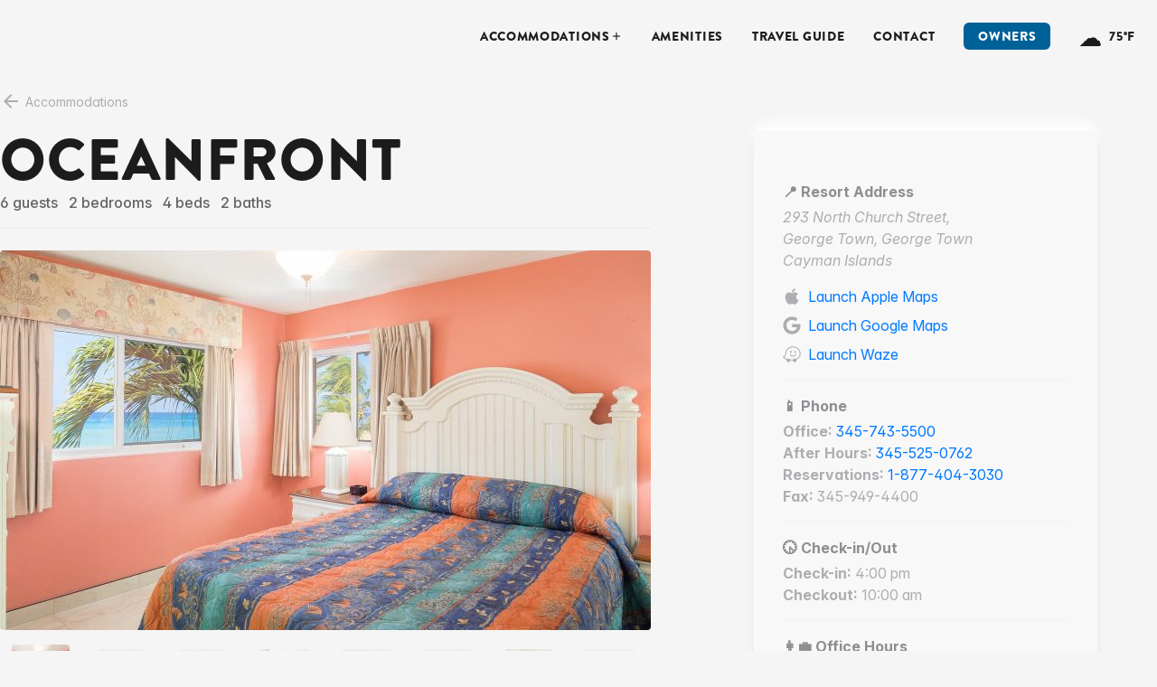

--- FILE ---
content_type: text/html; charset=UTF-8
request_url: https://coralsands.ky/accommodations/oceanfront-townhouse/
body_size: 22164
content:
<!DOCTYPE html>
<html lang="en" class="page-template page-template-pages page-template-accommodation page-template-pagesaccommodation-php page page-id-27 page-child parent-pageid-5 is-chrome is-page is-singular is-desktop has-blocks is-sidebar-owner-landing-page">
<head>
  <title>Oceanfront &#8211; Coral Sands</title>
<meta name='robots' content='max-image-preview:large' />
<link rel='dns-prefetch' href='//fonts.googleapis.com' />
<link rel='dns-prefetch' href='//rsms.me' />
<link rel='dns-prefetch' href='//use.typekit.net' />
<link rel='dns-prefetch' href='//www.googletagmanager.com' />
<link rel='stylesheet' id='wp-block-library-css' href='https://coralsands.ky/wp-includes/css/dist/block-library/style.min.css?ver=6.1.9' type='text/css' media='all' />
<link rel='stylesheet' id='classic-theme-styles-css' href='https://coralsands.ky/wp-includes/css/classic-themes.min.css?ver=1' type='text/css' media='all' />
<style id='global-styles-inline-css' type='text/css'>
body{--wp--preset--color--black: #000000;--wp--preset--color--cyan-bluish-gray: #abb8c3;--wp--preset--color--white: #ffffff;--wp--preset--color--pale-pink: #f78da7;--wp--preset--color--vivid-red: #cf2e2e;--wp--preset--color--luminous-vivid-orange: #ff6900;--wp--preset--color--luminous-vivid-amber: #fcb900;--wp--preset--color--light-green-cyan: #7bdcb5;--wp--preset--color--vivid-green-cyan: #00d084;--wp--preset--color--pale-cyan-blue: #8ed1fc;--wp--preset--color--vivid-cyan-blue: #0693e3;--wp--preset--color--vivid-purple: #9b51e0;--wp--preset--gradient--vivid-cyan-blue-to-vivid-purple: linear-gradient(135deg,rgba(6,147,227,1) 0%,rgb(155,81,224) 100%);--wp--preset--gradient--light-green-cyan-to-vivid-green-cyan: linear-gradient(135deg,rgb(122,220,180) 0%,rgb(0,208,130) 100%);--wp--preset--gradient--luminous-vivid-amber-to-luminous-vivid-orange: linear-gradient(135deg,rgba(252,185,0,1) 0%,rgba(255,105,0,1) 100%);--wp--preset--gradient--luminous-vivid-orange-to-vivid-red: linear-gradient(135deg,rgba(255,105,0,1) 0%,rgb(207,46,46) 100%);--wp--preset--gradient--very-light-gray-to-cyan-bluish-gray: linear-gradient(135deg,rgb(238,238,238) 0%,rgb(169,184,195) 100%);--wp--preset--gradient--cool-to-warm-spectrum: linear-gradient(135deg,rgb(74,234,220) 0%,rgb(151,120,209) 20%,rgb(207,42,186) 40%,rgb(238,44,130) 60%,rgb(251,105,98) 80%,rgb(254,248,76) 100%);--wp--preset--gradient--blush-light-purple: linear-gradient(135deg,rgb(255,206,236) 0%,rgb(152,150,240) 100%);--wp--preset--gradient--blush-bordeaux: linear-gradient(135deg,rgb(254,205,165) 0%,rgb(254,45,45) 50%,rgb(107,0,62) 100%);--wp--preset--gradient--luminous-dusk: linear-gradient(135deg,rgb(255,203,112) 0%,rgb(199,81,192) 50%,rgb(65,88,208) 100%);--wp--preset--gradient--pale-ocean: linear-gradient(135deg,rgb(255,245,203) 0%,rgb(182,227,212) 50%,rgb(51,167,181) 100%);--wp--preset--gradient--electric-grass: linear-gradient(135deg,rgb(202,248,128) 0%,rgb(113,206,126) 100%);--wp--preset--gradient--midnight: linear-gradient(135deg,rgb(2,3,129) 0%,rgb(40,116,252) 100%);--wp--preset--duotone--dark-grayscale: url('#wp-duotone-dark-grayscale');--wp--preset--duotone--grayscale: url('#wp-duotone-grayscale');--wp--preset--duotone--purple-yellow: url('#wp-duotone-purple-yellow');--wp--preset--duotone--blue-red: url('#wp-duotone-blue-red');--wp--preset--duotone--midnight: url('#wp-duotone-midnight');--wp--preset--duotone--magenta-yellow: url('#wp-duotone-magenta-yellow');--wp--preset--duotone--purple-green: url('#wp-duotone-purple-green');--wp--preset--duotone--blue-orange: url('#wp-duotone-blue-orange');--wp--preset--font-size--small: 13px;--wp--preset--font-size--medium: 20px;--wp--preset--font-size--large: 36px;--wp--preset--font-size--x-large: 42px;--wp--preset--spacing--20: 0.44rem;--wp--preset--spacing--30: 0.67rem;--wp--preset--spacing--40: 1rem;--wp--preset--spacing--50: 1.5rem;--wp--preset--spacing--60: 2.25rem;--wp--preset--spacing--70: 3.38rem;--wp--preset--spacing--80: 5.06rem;}:where(.is-layout-flex){gap: 0.5em;}body .is-layout-flow > .alignleft{float: left;margin-inline-start: 0;margin-inline-end: 2em;}body .is-layout-flow > .alignright{float: right;margin-inline-start: 2em;margin-inline-end: 0;}body .is-layout-flow > .aligncenter{margin-left: auto !important;margin-right: auto !important;}body .is-layout-constrained > .alignleft{float: left;margin-inline-start: 0;margin-inline-end: 2em;}body .is-layout-constrained > .alignright{float: right;margin-inline-start: 2em;margin-inline-end: 0;}body .is-layout-constrained > .aligncenter{margin-left: auto !important;margin-right: auto !important;}body .is-layout-constrained > :where(:not(.alignleft):not(.alignright):not(.alignfull)){max-width: var(--wp--style--global--content-size);margin-left: auto !important;margin-right: auto !important;}body .is-layout-constrained > .alignwide{max-width: var(--wp--style--global--wide-size);}body .is-layout-flex{display: flex;}body .is-layout-flex{flex-wrap: wrap;align-items: center;}body .is-layout-flex > *{margin: 0;}:where(.wp-block-columns.is-layout-flex){gap: 2em;}.has-black-color{color: var(--wp--preset--color--black) !important;}.has-cyan-bluish-gray-color{color: var(--wp--preset--color--cyan-bluish-gray) !important;}.has-white-color{color: var(--wp--preset--color--white) !important;}.has-pale-pink-color{color: var(--wp--preset--color--pale-pink) !important;}.has-vivid-red-color{color: var(--wp--preset--color--vivid-red) !important;}.has-luminous-vivid-orange-color{color: var(--wp--preset--color--luminous-vivid-orange) !important;}.has-luminous-vivid-amber-color{color: var(--wp--preset--color--luminous-vivid-amber) !important;}.has-light-green-cyan-color{color: var(--wp--preset--color--light-green-cyan) !important;}.has-vivid-green-cyan-color{color: var(--wp--preset--color--vivid-green-cyan) !important;}.has-pale-cyan-blue-color{color: var(--wp--preset--color--pale-cyan-blue) !important;}.has-vivid-cyan-blue-color{color: var(--wp--preset--color--vivid-cyan-blue) !important;}.has-vivid-purple-color{color: var(--wp--preset--color--vivid-purple) !important;}.has-black-background-color{background-color: var(--wp--preset--color--black) !important;}.has-cyan-bluish-gray-background-color{background-color: var(--wp--preset--color--cyan-bluish-gray) !important;}.has-white-background-color{background-color: var(--wp--preset--color--white) !important;}.has-pale-pink-background-color{background-color: var(--wp--preset--color--pale-pink) !important;}.has-vivid-red-background-color{background-color: var(--wp--preset--color--vivid-red) !important;}.has-luminous-vivid-orange-background-color{background-color: var(--wp--preset--color--luminous-vivid-orange) !important;}.has-luminous-vivid-amber-background-color{background-color: var(--wp--preset--color--luminous-vivid-amber) !important;}.has-light-green-cyan-background-color{background-color: var(--wp--preset--color--light-green-cyan) !important;}.has-vivid-green-cyan-background-color{background-color: var(--wp--preset--color--vivid-green-cyan) !important;}.has-pale-cyan-blue-background-color{background-color: var(--wp--preset--color--pale-cyan-blue) !important;}.has-vivid-cyan-blue-background-color{background-color: var(--wp--preset--color--vivid-cyan-blue) !important;}.has-vivid-purple-background-color{background-color: var(--wp--preset--color--vivid-purple) !important;}.has-black-border-color{border-color: var(--wp--preset--color--black) !important;}.has-cyan-bluish-gray-border-color{border-color: var(--wp--preset--color--cyan-bluish-gray) !important;}.has-white-border-color{border-color: var(--wp--preset--color--white) !important;}.has-pale-pink-border-color{border-color: var(--wp--preset--color--pale-pink) !important;}.has-vivid-red-border-color{border-color: var(--wp--preset--color--vivid-red) !important;}.has-luminous-vivid-orange-border-color{border-color: var(--wp--preset--color--luminous-vivid-orange) !important;}.has-luminous-vivid-amber-border-color{border-color: var(--wp--preset--color--luminous-vivid-amber) !important;}.has-light-green-cyan-border-color{border-color: var(--wp--preset--color--light-green-cyan) !important;}.has-vivid-green-cyan-border-color{border-color: var(--wp--preset--color--vivid-green-cyan) !important;}.has-pale-cyan-blue-border-color{border-color: var(--wp--preset--color--pale-cyan-blue) !important;}.has-vivid-cyan-blue-border-color{border-color: var(--wp--preset--color--vivid-cyan-blue) !important;}.has-vivid-purple-border-color{border-color: var(--wp--preset--color--vivid-purple) !important;}.has-vivid-cyan-blue-to-vivid-purple-gradient-background{background: var(--wp--preset--gradient--vivid-cyan-blue-to-vivid-purple) !important;}.has-light-green-cyan-to-vivid-green-cyan-gradient-background{background: var(--wp--preset--gradient--light-green-cyan-to-vivid-green-cyan) !important;}.has-luminous-vivid-amber-to-luminous-vivid-orange-gradient-background{background: var(--wp--preset--gradient--luminous-vivid-amber-to-luminous-vivid-orange) !important;}.has-luminous-vivid-orange-to-vivid-red-gradient-background{background: var(--wp--preset--gradient--luminous-vivid-orange-to-vivid-red) !important;}.has-very-light-gray-to-cyan-bluish-gray-gradient-background{background: var(--wp--preset--gradient--very-light-gray-to-cyan-bluish-gray) !important;}.has-cool-to-warm-spectrum-gradient-background{background: var(--wp--preset--gradient--cool-to-warm-spectrum) !important;}.has-blush-light-purple-gradient-background{background: var(--wp--preset--gradient--blush-light-purple) !important;}.has-blush-bordeaux-gradient-background{background: var(--wp--preset--gradient--blush-bordeaux) !important;}.has-luminous-dusk-gradient-background{background: var(--wp--preset--gradient--luminous-dusk) !important;}.has-pale-ocean-gradient-background{background: var(--wp--preset--gradient--pale-ocean) !important;}.has-electric-grass-gradient-background{background: var(--wp--preset--gradient--electric-grass) !important;}.has-midnight-gradient-background{background: var(--wp--preset--gradient--midnight) !important;}.has-small-font-size{font-size: var(--wp--preset--font-size--small) !important;}.has-medium-font-size{font-size: var(--wp--preset--font-size--medium) !important;}.has-large-font-size{font-size: var(--wp--preset--font-size--large) !important;}.has-x-large-font-size{font-size: var(--wp--preset--font-size--x-large) !important;}
.wp-block-navigation a:where(:not(.wp-element-button)){color: inherit;}
:where(.wp-block-columns.is-layout-flex){gap: 2em;}
.wp-block-pullquote{font-size: 1.5em;line-height: 1.6;}
</style>
<link rel='stylesheet' id='material_icons-css' href='https://fonts.googleapis.com/css?family=Material+Icons%7CMaterial+Icons+Sharp&#038;display=swap&#038;ver=6.1.9' type='text/css' media='all' />
<link rel='stylesheet' id='font_inter-css' href='https://rsms.me/inter/inter.css?ver=6.1.9' type='text/css' media='all' />
<link rel='stylesheet' id='font_typekit-css' href='https://use.typekit.net/nly1ahu.css?ver=6.1.9' type='text/css' media='all' />
<link rel='stylesheet' id='style-bundle-css' href='https://coralsands.ky/wp-content/themes/sama/dist/css/bundle.min.css?ver=1.0.0' type='text/css' media='all' />
<link rel="canonical" href="https://coralsands.ky/accommodations/oceanfront-townhouse/" />
<meta name="generator" content="Site Kit by Google 1.167.0" />  <meta charset="UTF-8">
  <link rel="dns-prefetch" href="//googletagmanager.com">
  <meta http-equiv="x-ua-compatible" content="ie=edge">
  <meta name="viewport" content="width=device-width,initial-scale=1,minimum-scale=1">

      <!-- Favicons not defined, using CV defaults -->
    <link rel="icon" href="https://coralsands.ky/wp-content/themes/sama/dist/img/favicon/32.png" sizes="32x32">
    <link rel="icon" href="https://coralsands.ky/wp-content/themes/sama/dist/img/favicon/128.png" sizes="128x128">
    <link rel="apple-touch-icon" href="https://coralsands.ky/wp-content/themes/sama/dist/img/favicon/152.png" sizes="152x152">
    <link rel="apple-touch-icon" href="https://coralsands.ky/wp-content/themes/sama/dist/img/favicon/167.png" sizes="167x167">
    <link rel="apple-touch-icon" href="https://coralsands.ky/wp-content/themes/sama/dist/img/favicon/180.png" sizes="180x180">
    <link rel="icon" href="https://coralsands.ky/wp-content/themes/sama/dist/img/favicon/192.png" sizes="192x192">
    <link rel="icon" href="https://coralsands.ky/wp-content/themes/sama/dist/img/favicon/196.png" sizes="196x196">
    <link rel="icon" href="https://coralsands.ky/wp-content/themes/sama/dist/img/favicon/favicon.svg" type="image/svg+xml" />
    <meta name="apple-mobile-web-app-capable" content="yes">
  <meta name="apple-mobile-web-app-status-bar-style" content="black">
  <meta name="apple-mobile-web-app-title" content="Coral Sands">
  <script src="https://cdnjs.cloudflare.com/ajax/libs/jquery/3.4.1/jquery.min.js" integrity="sha256-CSXorXvZcTkaix6Yvo6HppcZGetbYMGWSFlBw8HfCJo=" crossorigin="anonymous"></script>
  <script src="https://cdnjs.cloudflare.com/ajax/libs/slick-carousel/1.9.0/slick.min.js" integrity="sha256-NXRS8qVcmZ3dOv3LziwznUHPegFhPZ1F/4inU7uC8h0=" crossorigin="anonymous"></script>
  </head>

<script>
  if (
    /MSIE (\d+\.\d+);/.test(navigator.userAgent) ||
    navigator.userAgent.indexOf('Trident/') > -1
  ) {
    alert('Warning: You are currently using Internet Explorer- an antiquated, insecure, unsupported browser from Microsoft. This website will not render correctly, and it is advised you make the switch to Microsoft Edge, Google Chrome, Mozilla Firefox, or Opera.');
  } else {
    //alert('I am NOT internet explorer')
  }
</script>

<body class="stationary">
  <div id="resort-app" class="page-template page-template-pages page-template-accommodation page-template-pagesaccommodation-php page page-id-27 page-child parent-pageid-5 is-chrome is-page is-singular is-desktop has-blocks is-sidebar-owner-landing-page"><header class="header stationary">
    <div class="container">
                <div class="wrapper">
            <div class="burger-container">
                <div class="burger">
                    <div class="bar topBar"></div>
                    <div class="bar btmBar"></div>
                </div>
            </div>
            
<a class="logo-wrapper" href="https://coralsands.ky" title="Coral Sands Resort Logo">
    </a>            
<nav class="nav" role="navigation" itemscope itemtype="http://schema.org/SiteNavigationElement">
    <ul>
        <li id="menu-item-16" class="menu-item menu-item-type-post_type menu-item-object-page current-page-ancestor current-menu-ancestor current-menu-parent current-page-parent current_page_parent current_page_ancestor menu-item-has-children menu-item-16"><a href="https://coralsands.ky/accommodations/">Accommodations</a>
<ul class="sub-menu">
	<li id="menu-item-31" class="menu-item menu-item-type-post_type menu-item-object-page menu-item-31"><a href="https://coralsands.ky/accommodations/courtyard-flat/">Courtyard Townhouses</a></li>
	<li id="menu-item-32" class="menu-item menu-item-type-post_type menu-item-object-page current-menu-item page_item page-item-27 current_page_item menu-item-32"><a href="https://coralsands.ky/accommodations/oceanfront-townhouse/" aria-current="page">Oceanfront</a></li>
</ul>
</li>
<li id="menu-item-15" class="menu-item menu-item-type-post_type menu-item-object-page menu-item-15"><a href="https://coralsands.ky/amenities/">Amenities</a></li>
<li id="menu-item-13" class="menu-item menu-item-type-post_type menu-item-object-page menu-item-13"><a href="https://coralsands.ky/travel-guide/">Travel Guide</a></li>
<li id="menu-item-17" class="menu-item menu-item-type-post_type menu-item-object-page menu-item-17"><a href="https://coralsands.ky/contact/">Contact</a></li>
                            <li class="owners"><a class="btn" rel="noopener" href="http://coralsands.ky/owners/">Owners</a></li>
                <li id="currentWeather"><a><span class="weather-icon"></span><span id="weather-degrees">00&deg;F</span></a></li>
    </ul>
</nav>        </div>
    </div>
</header>

<div class="simple-nav">
    <div class="container">
                    <a class="btn-blend" href="https://coralsands.ky/accommodations/">
                <i class="material-icons">arrow_back</i> Accommodations            </a>
                <!-- 
        <div class="share">
            <ul>
                <li class="btn-blend"><i class="material-icons">share</i>
                    <ul class="share-sheet">
                        <li><svg class="facebook" aria-hidden="true" data-icon="facebook-f" data-prefix="fab" focusable="false" role="img" viewBox="0 0 320 512" xmlns="http://www.w3.org/2000/svg">
<path d="M279.14 288l14.22-92.66h-88.91v-60.13c0-25.35 12.42-50.06 52.24-50.06h40.42V6.26S260.43 0 225.36 0c-73.22 0-121.08 44.38-121.08 124.72v70.62H22.89V288h81.39v224h100.17V288z" fill="currentColor"/>
</svg>
 Facebook</li>
                        <li><svg class="twitter" aria-hidden="true" data-icon="twitter" data-prefix="fab" focusable="false" role="img" viewBox="0 0 512 512" xmlns="http://www.w3.org/2000/svg">
<path d="m459.37 151.72c0.325 4.548 0.325 9.097 0.325 13.645 0 138.72-105.58 298.56-298.56 298.56-59.452 0-114.68-17.219-161.14-47.106 8.447 0.974 16.568 1.299 25.34 1.299 49.055 0 94.213-16.568 130.27-44.832-46.132-0.975-84.792-31.188-98.112-72.772 6.498 0.974 12.995 1.624 19.818 1.624 9.421 0 18.843-1.3 27.614-3.573-48.081-9.747-84.143-51.98-84.143-102.98v-1.299c13.969 7.797 30.214 12.67 47.431 13.319-28.264-18.843-46.781-51.005-46.781-87.391 0-19.492 5.197-37.36 14.294-52.954 51.655 63.675 129.3 105.26 216.36 109.81-1.624-7.797-2.599-15.918-2.599-24.04 0-57.828 46.782-104.93 104.93-104.93 30.213 0 57.502 12.67 76.67 33.137 23.715-4.548 46.456-13.32 66.599-25.34-7.798 24.366-24.366 44.833-46.132 57.827 21.117-2.273 41.584-8.122 60.426-16.243-14.292 20.791-32.161 39.308-52.628 54.253z" fill="currentColor"/>
</svg>
 Twitter</li>
                        <li><svg class="messenger" aria-hidden="true" data-icon="facebook-messenger" data-prefix="fab" focusable="false" role="img" viewBox="0 0 512 512" xmlns="http://www.w3.org/2000/svg">
<path d="M256.55 8C116.52 8 8 110.34 8 248.57c0 72.3 29.71 134.78 78.07 177.94 8.35 7.51 6.63 11.86 8.05 58.23A19.92 19.92 0 0 0 122 502.31c52.91-23.3 53.59-25.14 62.56-22.7C337.85 521.8 504 423.7 504 248.57 504 110.34 396.59 8 256.55 8zm149.24 185.13l-73 115.57a37.37 37.37 0 0 1-53.91 9.93l-58.08-43.47a15 15 0 0 0-18 0l-78.37 59.44c-10.46 7.93-24.16-4.6-17.11-15.67l73-115.57a37.36 37.36 0 0 1 53.91-9.93l58.06 43.46a15 15 0 0 0 18 0l78.41-59.38c10.44-7.98 24.14 4.54 17.09 15.62z" fill="currentColor"/>
</svg>
Messenger</li>
                        <li><i class="material-icons">email</i> Email</li>
                        <li><i class="material-icons">link</i> Copy Link</li>
                    </ul>
                </li>
            </ul>
        </div>
        -->
    </div>
</div>
<div class="container single-accommodation" itemscope itemtype="http://schema.org/HotelRoom">
    <main>
        <div class="accommodation meta">
            <h1 class="title bold uppercase"><span itemprop="name">Oceanfront</span></h1>
            <ul>
                <li class="subtitle">6 <span>Guests</span></li>
                <li class="subtitle">2 <span>Bedrooms</span></li>
                <li class="subtitle">4 <span>Beds</span></li>
                <li class="subtitle">2 <span>Baths</span></li>
            </ul>
        </div>

        <div class="accommodation gallery">
                            <div class="accommodation-gallery">
                                            <div>
                            <img data-lazy="https://coralsands.ky/wp-content/uploads/sites/46/2020/03/master_bedroom_ocean_front_townhouse_coral_sands2-1-720x420.jpg" alt="" />
                        </div>
                                            <div>
                            <img data-lazy="https://coralsands.ky/wp-content/uploads/sites/46/2020/03/guest_double_ocean_front_townhouse_coral_sands2-1-720x420.jpg" alt="" />
                        </div>
                                            <div>
                            <img data-lazy="https://coralsands.ky/wp-content/uploads/sites/46/2020/03/guest_double_ocean_front_townhouse_coral_sands-1-720x420.jpg" alt="" />
                        </div>
                                            <div>
                            <img data-lazy="https://coralsands.ky/wp-content/uploads/sites/46/2020/03/upstairs_joined_bathroom_ocean_front_townhouse_coral_sands2-1-720x420.jpg" alt="" />
                        </div>
                                            <div>
                            <img data-lazy="https://coralsands.ky/wp-content/uploads/sites/46/2020/03/living_room_ocean_front_townhouse_coral_sands-1-720x420.jpg" alt="" />
                        </div>
                                            <div>
                            <img data-lazy="https://coralsands.ky/wp-content/uploads/sites/46/2020/03/kitchen_living-room_ocean_front_townhouse_coral_sands-1-720x420.jpg" alt="" />
                        </div>
                                            <div>
                            <img data-lazy="https://coralsands.ky/wp-content/uploads/sites/46/2020/03/kitchen_ocean_front_townhouse_coral_sands-1-720x420.jpg" alt="" />
                        </div>
                                            <div>
                            <img data-lazy="https://coralsands.ky/wp-content/uploads/sites/46/2020/03/dining_kitchen_ocean_front_townhouse_coral_sands-1-720x420.jpg" alt="" />
                        </div>
                                            <div>
                            <img data-lazy="https://coralsands.ky/wp-content/uploads/sites/46/2020/03/living_room_ocean_front_townhouse_coral_sands2-1-720x420.jpg" alt="" />
                        </div>
                                            <div>
                            <img data-lazy="https://coralsands.ky/wp-content/uploads/sites/46/2020/03/downstairs_bathroom_ocean_front_townhouse_coral_sands-1-720x420.jpg" alt="" />
                        </div>
                                    </div>
                                        <div class="accommodation-gallery-nav clean-nav">
                                            <div>
                            <img data-lazy="https://coralsands.ky/wp-content/uploads/sites/46/2020/03/master_bedroom_ocean_front_townhouse_coral_sands2-1-76x76.jpg" alt="" />
                        </div>
                                            <div>
                            <img data-lazy="https://coralsands.ky/wp-content/uploads/sites/46/2020/03/guest_double_ocean_front_townhouse_coral_sands2-1-76x76.jpg" alt="" />
                        </div>
                                            <div>
                            <img data-lazy="https://coralsands.ky/wp-content/uploads/sites/46/2020/03/guest_double_ocean_front_townhouse_coral_sands-1-76x76.jpg" alt="" />
                        </div>
                                            <div>
                            <img data-lazy="https://coralsands.ky/wp-content/uploads/sites/46/2020/03/upstairs_joined_bathroom_ocean_front_townhouse_coral_sands2-1-76x76.jpg" alt="" />
                        </div>
                                            <div>
                            <img data-lazy="https://coralsands.ky/wp-content/uploads/sites/46/2020/03/living_room_ocean_front_townhouse_coral_sands-1-76x76.jpg" alt="" />
                        </div>
                                            <div>
                            <img data-lazy="https://coralsands.ky/wp-content/uploads/sites/46/2020/03/kitchen_living-room_ocean_front_townhouse_coral_sands-1-76x76.jpg" alt="" />
                        </div>
                                            <div>
                            <img data-lazy="https://coralsands.ky/wp-content/uploads/sites/46/2020/03/kitchen_ocean_front_townhouse_coral_sands-1-76x76.jpg" alt="" />
                        </div>
                                            <div>
                            <img data-lazy="https://coralsands.ky/wp-content/uploads/sites/46/2020/03/dining_kitchen_ocean_front_townhouse_coral_sands-1-76x76.jpg" alt="" />
                        </div>
                                            <div>
                            <img data-lazy="https://coralsands.ky/wp-content/uploads/sites/46/2020/03/living_room_ocean_front_townhouse_coral_sands2-1-76x76.jpg" alt="" />
                        </div>
                                            <div>
                            <img data-lazy="https://coralsands.ky/wp-content/uploads/sites/46/2020/03/downstairs_bathroom_ocean_front_townhouse_coral_sands-1-76x76.jpg" alt="" />
                        </div>
                                    </div>
                    </div>

                        <div class="accommodation copy">
                    <h5 class="title bold space">- About the Space</h5>
                    
<p>Coral Sands Resort&#8217;s two-bedroom Oceanfront units provide comfortable accommodations for up to six guests, with sleeping arrangements that include one queen-sized bed, two twins, and a queen-sized sleeper sofa in the living room. </p>



<p>Each unit features a full kitchen with major appliances and cooking essentials like pots, pans, and utensils. Enjoy a spacious dining room and separate living area, and take in the sights and sounds of Grand Cayman from your private balcony. Stay connected with complimentary wireless Internet throughout your stay at Coral Sands.</p>
                </div>
                            <h5 class="title bold space">- Sleeping Arrangements</h5>
        <div class="accommodation arrangements">
            <ul>
                                                    <li itemprop="containsPlace" itemscope itemtype="http://schema.org/HotelRoom" data-animate data-animation-classes="fade-in">
                        <span itemprop="bed">
                            <h2>2</h2>
                            <p>Queen Beds</p>
                        </span>
                    </li>
                                                                                    <li itemprop="containsPlace" itemscope itemtype="http://schema.org/HotelRoom" data-animate data-animation-classes="fade-in">
                        <span itemprop="bed">
                            <h2>2</h2>
                            <p>Twin Beds</p>
                        </span>
                    </li>
                            </ul>
        </div>

        <div class="accommodation info">
                            <h5 class="title bold space">- Room Amenities</h5>
                <ul>
                                            <li class="anim" itemprop="amenityFeature" itemscope itemtype="http://schema.org/LocationFeatureSpecification" data-animate data-animation-classes="fade-in">
                            <i class="material-icons">wifi</i>
                            <span itemprop="name">Complimentary Wi-Fi</span>
                            <meta itemprop="value" content="True">
                        </li>
                                            <li class="anim" itemprop="amenityFeature" itemscope itemtype="http://schema.org/LocationFeatureSpecification" data-animate data-animation-classes="fade-in">
                            <i class="material-icons">kitchen</i>
                            <span itemprop="name">Fully-equipped kitchen</span>
                            <meta itemprop="value" content="True">
                        </li>
                                            <li class="anim" itemprop="amenityFeature" itemscope itemtype="http://schema.org/LocationFeatureSpecification" data-animate data-animation-classes="fade-in">
                            <i class="material-icons">check</i>
                            <span itemprop="name">Ocean or pool view</span>
                            <meta itemprop="value" content="True">
                        </li>
                                            <li class="anim" itemprop="amenityFeature" itemscope itemtype="http://schema.org/LocationFeatureSpecification" data-animate data-animation-classes="fade-in">
                            <i class="material-icons">local_laundry_service</i>
                            <span itemprop="name">Washer and dryer</span>
                            <meta itemprop="value" content="True">
                        </li>
                                            <li class="anim" itemprop="amenityFeature" itemscope itemtype="http://schema.org/LocationFeatureSpecification" data-animate data-animation-classes="fade-in">
                            <i class="material-icons">check</i>
                            <span itemprop="name">Direct access to beach</span>
                            <meta itemprop="value" content="True">
                        </li>
                                            <li class="anim" itemprop="amenityFeature" itemscope itemtype="http://schema.org/LocationFeatureSpecification" data-animate data-animation-classes="fade-in">
                            <i class="material-icons">check</i>
                            <span itemprop="name">Cable TV</span>
                            <meta itemprop="value" content="True">
                        </li>
                                            <li class="anim" itemprop="amenityFeature" itemscope itemtype="http://schema.org/LocationFeatureSpecification" data-animate data-animation-classes="fade-in">
                            <i class="material-icons">check</i>
                            <span itemprop="name">Air conditioning</span>
                            <meta itemprop="value" content="True">
                        </li>
                                            <li class="anim" itemprop="amenityFeature" itemscope itemtype="http://schema.org/LocationFeatureSpecification" data-animate data-animation-classes="fade-in">
                            <i class="material-icons">check</i>
                            <span itemprop="name">Ceiling fans</span>
                            <meta itemprop="value" content="True">
                        </li>
                                            <li class="anim" itemprop="amenityFeature" itemscope itemtype="http://schema.org/LocationFeatureSpecification" data-animate data-animation-classes="fade-in">
                            <i class="material-icons">check</i>
                            <span itemprop="name">Telephone & mailbox</span>
                            <meta itemprop="value" content="True">
                        </li>
                                            <li class="anim" itemprop="amenityFeature" itemscope itemtype="http://schema.org/LocationFeatureSpecification" data-animate data-animation-classes="fade-in">
                            <i class="material-icons">check</i>
                            <span itemprop="name">Full-sized closets</span>
                            <meta itemprop="value" content="True">
                        </li>
                                            <li class="anim" itemprop="amenityFeature" itemscope itemtype="http://schema.org/LocationFeatureSpecification" data-animate data-animation-classes="fade-in">
                            <i class="material-icons">check</i>
                            <span itemprop="name">Maid service</span>
                            <meta itemprop="value" content="True">
                        </li>
                                            <li class="anim" itemprop="amenityFeature" itemscope itemtype="http://schema.org/LocationFeatureSpecification" data-animate data-animation-classes="fade-in">
                            <i class="material-icons">check</i>
                            <span itemprop="name">Microwave</span>
                            <meta itemprop="value" content="True">
                        </li>
                                            <li class="anim" itemprop="amenityFeature" itemscope itemtype="http://schema.org/LocationFeatureSpecification" data-animate data-animation-classes="fade-in">
                            <i class="material-icons">check</i>
                            <span itemprop="name">Dishwasher</span>
                            <meta itemprop="value" content="True">
                        </li>
                                            <li class="anim" itemprop="amenityFeature" itemscope itemtype="http://schema.org/LocationFeatureSpecification" data-animate data-animation-classes="fade-in">
                            <i class="material-icons">check</i>
                            <span itemprop="name">Tasteful new furniture</span>
                            <meta itemprop="value" content="True">
                        </li>
                                            <li class="anim" itemprop="amenityFeature" itemscope itemtype="http://schema.org/LocationFeatureSpecification" data-animate data-animation-classes="fade-in">
                            <i class="material-icons">check</i>
                            <span itemprop="name">In-room safe</span>
                            <meta itemprop="value" content="True">
                        </li>
                                    </ul>
            
                            <h5 class="title bold space">- Accessibility Features</h5>
                <ul>
                                            <li class="anim" itemprop="amenityFeature" itemscope itemtype="http://schema.org/LocationFeatureSpecification" data-animate data-animation-classes="fade-in">
                            <i class="material-icons">check</i>
                            <span itemprop="name">Sorry, we do not have any ADA rooms at coral sands.</span>
                            <meta itemprop="value" content="True">
                        </li>
                                    </ul>
            

            <h5 class="title bold space">- Keep in Mind</h5>
            <ul>
                <li class="anim time-lower" data-animate data-animation-classes="fade-in">
                    <span>&#x231A; Check-in after 4:00 pm</span>                </li>
                <li class="anim time-lower" data-animate data-animation-classes="fade-in">
                    <span>&#x231A; Check-out 10:00 am</span>                </li>
                <li class="anim" data-animate data-animation-classes="fade-in">
                                            <p>&#x1F6AD; No smoking</p>
                                    </li>
                <li class="anim" data-animate data-animation-classes="fade-in">
                                            <p>&#x1F6AB; No pets</p>
                                    </li>
                <li class="anim" data-animate data-animation-classes="fade-in">
                    <p>&#x1F415;&#x200D;&#x1F9BA; Service Animals Welcome</p>
                </li>
            </ul>
        </div>
    </main>
    <aside>
        
    <section class="side">
        <h4 class="title">
<a class="logo-wrapper" href="https://coralsands.ky" title="Coral Sands Resort Logo">
    </a></h4>
        <div class="wrapper">
                            <div class="section">
                    <p class="section-title">&#x1F4CD; Resort Address</p>
                    <address><span class="segment-street_number">293</span> <span class="segment-street_name">North Church Street</span> <span class="segment-city">George Town</span> <span class="segment-state">George Town</span> <span class="segment-country">Cayman Islands</span></address>                                        <div class="map-links">
                        <div class="service apple">
                            <a target="_blank" rel="noopener" title="Open Apple Maps" href="http://maps.apple.com/?address=293 N Church St. George Town,  ">
                                <svg class="apple" aria-hidden="true" data-icon="apple" data-prefix="fab" focusable="false" role="img" viewBox="0 0 384 512" xmlns="http://www.w3.org/2000/svg">
<path d="M318.7 268.7c-.2-36.7 16.4-64.4 50-84.8-18.8-26.9-47.2-41.7-84.7-44.6-35.5-2.8-74.3 20.7-88.5 20.7-15 0-49.4-19.7-76.4-19.7C63.3 141.2 4 184.8 4 273.5q0 39.3 14.4 81.2c12.8 36.7 59 126.7 107.2 125.2 25.2-.6 43-17.9 75.8-17.9 31.8 0 48.3 17.9 76.4 17.9 48.6-.7 90.4-82.5 102.6-119.3-65.2-30.7-61.7-90-61.7-91.9zm-56.6-164.2c27.3-32.4 24.8-61.9 24-72.5-24.1 1.4-52 16.4-67.9 34.9-17.5 19.8-27.8 44.3-25.6 71.9 26.1 2 49.9-11.4 69.5-34.3z" fill="currentColor"/>
</svg>                                <p>Launch Apple Maps</p>
                            </a>
                        </div>
                        <div class="service google">
                            <a target="_blank" rel="noopener" title="Open Google Maps" href="https://www.google.com/maps/dir/?api=1&destination=293 N Church St. George Town,  ">
                                <svg class="google" aria-hidden="true" data-icon="google" data-prefix="fab" focusable="false" role="img" viewBox="0 0 488 512" xmlns="http://www.w3.org/2000/svg">
<path d="M488 261.8C488 403.3 391.1 504 248 504 110.8 504 0 393.2 0 256S110.8 8 248 8c66.8 0 123 24.5 166.3 64.9l-67.5 64.9C258.5 52.6 94.3 116.6 94.3 256c0 86.5 69.1 156.6 153.7 156.6 98.2 0 135-70.4 140.8-106.9H248v-85.3h236.1c2.3 12.7 3.9 24.9 3.9 41.4z" fill="currentColor"/>
</svg>
                                <p>Launch Google Maps</p>
                            </a>
                        </div>
                        <div class="service waze">
                            <a target="_blank" rel="noopener" title="Open Waze" href="https://waze.com/ul?q=293 N Church St. George Town,  ">
                                <svg class="waze" aria-hidden="true" data-icon="waze" data-prefix="fab" focusable="false" role="img" viewBox="0 0 512 512" xmlns="http://www.w3.org/2000/svg">
    <path d="M502.17 201.67C516.69 287.53 471.23 369.59 389 409.8c13 34.1-12.4 70.2-48.32 70.2a51.68 51.68 0 0 1-51.57-49c-6.44.19-64.2 0-76.33-.64A51.69 51.69 0 0 1 159 479.92c-33.86-1.36-57.95-34.84-47-67.92-37.21-13.11-72.54-34.87-99.62-70.8-13-17.28-.48-41.8 20.84-41.8 46.31 0 32.22-54.17 43.15-110.26C94.8 95.2 193.12 32 288.09 32c102.48 0 197.15 70.67 214.08 169.67zM373.51 388.28c42-19.18 81.33-56.71 96.29-102.14 40.48-123.09-64.15-228-181.71-228-83.45 0-170.32 55.42-186.07 136-9.53 48.91 5 131.35-68.75 131.35C58.21 358.6 91.6 378.11 127 389.54c24.66-21.8 63.87-15.47 79.83 14.34 14.22 1 79.19 1.18 87.9.82a51.69 51.69 0 0 1 78.78-16.42zM205.12 187.13c0-34.74 50.84-34.75 50.84 0s-50.84 34.74-50.84 0zm116.57 0c0-34.74 50.86-34.75 50.86 0s-50.86 34.75-50.86 0zm-122.61 70.69c-3.44-16.94 22.18-22.18 25.62-5.21l.06.28c4.14 21.42 29.85 44 64.12 43.07 35.68-.94 59.25-22.21 64.11-42.77 4.46-16.05 28.6-10.36 25.47 6-5.23 22.18-31.21 62-91.46 62.9-42.55 0-80.88-27.84-87.9-64.25z" fill="currentColor" />
</svg>                                <p>Launch Waze</p>
                            </a>
                        </div>
                    </div>
                </div>
                                        <div class="section">
                    <p class="section-title">&#x1F4F1; Phone</p>
                    <span><strong>Office:</strong> <a href="tel:345-743-5500">345-743-5500</a></span><span><strong>After Hours:</strong> <a href="tel:345-525-0762">345-525-0762</a></span><span><strong>Reservations:</strong> <a href="tel:1-877-404-3030 ">1-877-404-3030 </a></span><span><strong>Fax:</strong> 345-949-4400</span>                </div>
                                        <div class="section">
                    <p class="section-title">&#x1F55F; Check-in/Out</p>
                    <span><strong>Check-in:</strong> 4:00 pm</span>                    <span><strong>Checkout:</strong> 10:00 am</span>                </div>
                                        <div class="section">
                    <p class="section-title">&#x1F469;&#x200D;&#x1F4BC; Office Hours</p>
                        <ul class="hours time-lower">
                    <li class="day">
                                <span>M-F: <time>9:00 AM - 4:30 PM</time></span>
            </li>
                    <li class="day">
                                <span>Saturday: <time>9:00 AM - 6:00 PM</time></span>
            </li>
            </ul>
                </div>
                    </div>
    </section>
                    </aside>
</div>

    <div class="feature-reviews">
        <div class="container">
                                    <div class="reviews">
                <div class="review-platter">
                                                                        <div class="review">
                                <div class="review-content" itemprop="review" itemscope itemtype="http://schema.org/Review">
                                    <!-- Stars -->
                                                                            <div itemprop="reviewRating" itemscope itemtype="http://schema.org/Rating">
                                            <div class="glyph">
                                                                                                    <i class="material-icons">
                                                        star star star star star                                                    </i>

                                                                                            </div>
                                            <meta style="display:none" itemprop="worstRating" content="1" />
                                            <span style="display:none" itemprop="ratingValue">5</span>
                                            <span style="display:none" itemprop="bestRating">5</span>
                                        </div>
                                                                        <div class="review-text"><span itemprop="description"><p>The Coral Sands is a small (12 units) well located -walking distance to town, Kirks groceries store right across the street and at least 4 or 5 5 star restaurants within walking distance. 5 mile beach is within walking distance, as is Camana Bay, the new large entertainment center. The staff is always available, friendly, and helpful. Thought the beach is only fair you can walk right and do some excellent snorkeling. This is a great place to spend your vacation.</p>
</span></div>
                                </div>
                                <div class="author">
                                    <span itemprop="author">Greenacreskid</span>
                                    <a title="View Review Source" class="review-link" rel="noopener" target="_blank" href="https://www.tripadvisor.com/ShowUserReviews-g147367-d595698-r741114126-Coral_Sands_Resort-Seven_Mile_Beach_Grand_Cayman_Cayman_Islands.html?m=19905">on Trip Advisor</a>                                </div>
                            </div>
                                                                                                <div class="review">
                                <div class="review-content" itemprop="review" itemscope itemtype="http://schema.org/Review">
                                    <!-- Stars -->
                                                                            <div itemprop="reviewRating" itemscope itemtype="http://schema.org/Rating">
                                            <div class="glyph">
                                                                                                    <i class="material-icons">
                                                        star star star star star                                                    </i>

                                                                                            </div>
                                            <meta style="display:none" itemprop="worstRating" content="1" />
                                            <span style="display:none" itemprop="ratingValue">5</span>
                                            <span style="display:none" itemprop="bestRating">5</span>
                                        </div>
                                                                        <div class="review-text"><span itemprop="description"><p>This property is cute, cozy and has a great location. Right across the street from Kirk supermarket, making the distance to the downtown harbour, beautiful ocean view, and the beautiful SMB is only a couple minute walk. </p>
</span></div>
                                </div>
                                <div class="author">
                                    <span itemprop="author">Kristi DG</span>
                                    <a title="View Review Source" class="review-link" rel="noopener" target="_blank" href="https://www.tripadvisor.com/ShowUserReviews-g147367-d595698-r738639040-Coral_Sands_Resort-Seven_Mile_Beach_Grand_Cayman_Cayman_Islands.html?m=19905">on Trip Advisor</a>                                </div>
                            </div>
                                                                                                <div class="review">
                                <div class="review-content" itemprop="review" itemscope itemtype="http://schema.org/Review">
                                    <!-- Stars -->
                                                                            <div itemprop="reviewRating" itemscope itemtype="http://schema.org/Rating">
                                            <div class="glyph">
                                                                                                    <i class="material-icons">
                                                        star star star star star                                                    </i>

                                                                                            </div>
                                            <meta style="display:none" itemprop="worstRating" content="1" />
                                            <span style="display:none" itemprop="ratingValue">5</span>
                                            <span style="display:none" itemprop="bestRating">5</span>
                                        </div>
                                                                        <div class="review-text"><span itemprop="description"><p>I have been to many timeshares at this point in my life and this rates among the best in how well it has been maintained and updated. Many timeshares don&#8217;t keep beds and couches in good shape and should be replaced.</p>
</span></div>
                                </div>
                                <div class="author">
                                    <span itemprop="author">Jproeschel</span>
                                    <a title="View Review Source" class="review-link" rel="noopener" target="_blank" href="https://www.tripadvisor.com/ShowUserReviews-g147367-d595698-r732879160-Coral_Sands_Resort-Seven_Mile_Beach_Grand_Cayman_Cayman_Islands.html?m=19905">on Trip Advisor</a>                                </div>
                            </div>
                                                                                                <div class="review">
                                <div class="review-content" itemprop="review" itemscope itemtype="http://schema.org/Review">
                                    <!-- Stars -->
                                                                            <div itemprop="reviewRating" itemscope itemtype="http://schema.org/Rating">
                                            <div class="glyph">
                                                                                                    <i class="material-icons">
                                                        star star star star star                                                    </i>

                                                                                            </div>
                                            <meta style="display:none" itemprop="worstRating" content="1" />
                                            <span style="display:none" itemprop="ratingValue">5</span>
                                            <span style="display:none" itemprop="bestRating">5</span>
                                        </div>
                                                                        <div class="review-text"><span itemprop="description"><p>The accommodation was clean, had everything we needed, was very comfortable. We found the beds to be good, even the pullout. But most importantly, Harry made us feel like we were family. He answered all our questions and helped us in many ways. He is the absolute best! When traveling to a new country, it&#8217;s so nice to know someone can help you navigate a foreign country. I would definitely stay there again just because of Harry. </p>
</span></div>
                                </div>
                                <div class="author">
                                    <span itemprop="author">Yuri K.</span>
                                    <a title="View Review Source" class="review-link" rel="noopener" target="_blank" href="https://www.tripadvisor.com/ShowUserReviews-g147367-d595698-r722344148-Coral_Sands_Resort-Seven_Mile_Beach_Grand_Cayman_Cayman_Islands.html?m=19905">on Trip Advisor</a>                                </div>
                            </div>
                                                                                                <div class="review">
                                <div class="review-content" itemprop="review" itemscope itemtype="http://schema.org/Review">
                                    <!-- Stars -->
                                                                            <div itemprop="reviewRating" itemscope itemtype="http://schema.org/Rating">
                                            <div class="glyph">
                                                                                                    <i class="material-icons">
                                                        star star star star star                                                    </i>

                                                                                            </div>
                                            <meta style="display:none" itemprop="worstRating" content="1" />
                                            <span style="display:none" itemprop="ratingValue">5</span>
                                            <span style="display:none" itemprop="bestRating">5</span>
                                        </div>
                                                                        <div class="review-text"><span itemprop="description"><p>We have just returned from a two week stay here and thoroughly enjoyed our visit. It is small and friendly and the staff are so helpful. The Manager Harry really does go out of his way to make your stay perfect.</p>
</span></div>
                                </div>
                                <div class="author">
                                    <span itemprop="author">Lovemybeaches</span>
                                    <a title="View Review Source" class="review-link" rel="noopener" target="_blank" href="https://www.tripadvisor.com/ShowUserReviews-g147367-d595698-r720734237-Coral_Sands_Resort-Seven_Mile_Beach_Grand_Cayman_Cayman_Islands.html?m=19905">on Trip Advisor</a>                                </div>
                            </div>
                                                                                                <div class="review">
                                <div class="review-content" itemprop="review" itemscope itemtype="http://schema.org/Review">
                                    <!-- Stars -->
                                                                            <div itemprop="reviewRating" itemscope itemtype="http://schema.org/Rating">
                                            <div class="glyph">
                                                                                                    <i class="material-icons">
                                                        star star star star star                                                    </i>

                                                                                            </div>
                                            <meta style="display:none" itemprop="worstRating" content="1" />
                                            <span style="display:none" itemprop="ratingValue">5</span>
                                            <span style="display:none" itemprop="bestRating">5</span>
                                        </div>
                                                                        <div class="review-text"><span itemprop="description"><p>This small boutique timeshare on the west coast of Grand Cayman is a precious gem!! I stayed here with 2 friends from 9/7-9/14/19 and could not believe our good fortune to check into 1 of the 2 beautiful oceanfront units. I cannot adequately describe how wonderful, quiet, and peaceful I found this resort. The staff are kind, friendly and wholly dedicated to making your week the best it can be.</p>
<p>The beach here is a shallow, calm snorkel beach; if you plan to swim rather than snorkel, bring water shoes. Sunsets are breathtaking from the patio or the sand; the small pool is sparkling clean and descends to a 6 ft depth; the kitchen is fully stocked with everything you need to prepare meals; Kirk Market is across the street and the small beach where the fisherman sell their catch is a short drive away. You can walk to Seven Mile Beach if you choose or drive to the many other beautiful beaches.</p>
<p>I experienced several things at this resort that I have not elsewhere in the 27 years I have been vacationing in the Caribbean such as: being offered a vacuum cleaner to remove sand from my rental car, a large water tub om the patio to clean snorkel/dive gear and racks to dry the gear on, a keycode on the patio entry door so access can be made without trying to find a key, modern working flashlights in the nightstands of each bedroom, and continuous strong signal, free wi-fi.</p>
<p>If you want a swim-up bar in your pool with music playing constantly, or having to reserve your beach chair and palapa by 7 AM, this resort is NOT for you!!! I will return to Coral Sands again and again. </p>
</span></div>
                                </div>
                                <div class="author">
                                    <span itemprop="author">Companion615285</span>
                                    <a title="View Review Source" class="review-link" rel="noopener" target="_blank" href="https://www.tripadvisor.com/ShowUserReviews-g147367-d595698-r717658552-Coral_Sands_Resort-Seven_Mile_Beach_Grand_Cayman_Cayman_Islands.html?m=19905">on Trip Advisor</a>                                </div>
                            </div>
                                                                                                <div class="review">
                                <div class="review-content" itemprop="review" itemscope itemtype="http://schema.org/Review">
                                    <!-- Stars -->
                                                                            <div itemprop="reviewRating" itemscope itemtype="http://schema.org/Rating">
                                            <div class="glyph">
                                                                                                    <i class="material-icons">
                                                        star star star star star                                                    </i>

                                                                                            </div>
                                            <meta style="display:none" itemprop="worstRating" content="1" />
                                            <span style="display:none" itemprop="ratingValue">5</span>
                                            <span style="display:none" itemprop="bestRating">5</span>
                                        </div>
                                                                        <div class="review-text"><span itemprop="description"><p>This is a great property. The staff are very nice and everything is well-maintained. The location is great, with a grocery store right across the street. We had a car, however with the bus transportation, you could easily do without a car. Although the beach is rocky, it’s quiet and very private with beautiful sunsets each evening. Lots of sandy beaches nearby on 7 mile Beach. </p>
</span></div>
                                </div>
                                <div class="author">
                                    <span itemprop="author">Joanne A.</span>
                                    <a title="View Review Source" class="review-link" rel="noopener" target="_blank" href="https://www.tripadvisor.com/ShowUserReviews-g147367-d595698-r707762896-Coral_Sands_Resort-Seven_Mile_Beach_Grand_Cayman_Cayman_Islands.html?m=19905">on Trip Advisor</a>                                </div>
                            </div>
                                                                                                <div class="review">
                                <div class="review-content" itemprop="review" itemscope itemtype="http://schema.org/Review">
                                    <!-- Stars -->
                                                                            <div itemprop="reviewRating" itemscope itemtype="http://schema.org/Rating">
                                            <div class="glyph">
                                                                                                    <i class="material-icons">
                                                        star star star star star                                                    </i>

                                                                                            </div>
                                            <meta style="display:none" itemprop="worstRating" content="1" />
                                            <span style="display:none" itemprop="ratingValue">5</span>
                                            <span style="display:none" itemprop="bestRating">5</span>
                                        </div>
                                                                        <div class="review-text"><span itemprop="description"><p>This small resort condo is always a pleasure to be at. It is ideally located, walking distance to Georgetown, Seven Mile Beach and the grocery store. There is a dive shop two doors down. The small number of units allows for interaction with the other guests. It has a small pool for dipping, but with the Caribbean 50 feet away, it just doesn&#8217;t get much better. </p>
</span></div>
                                </div>
                                <div class="author">
                                    <span itemprop="author">Air1mtm</span>
                                    <a title="View Review Source" class="review-link" rel="noopener" target="_blank" href="https://www.tripadvisor.com/ShowUserReviews-g147367-d595698-r703924974-Coral_Sands_Resort-Seven_Mile_Beach_Grand_Cayman_Cayman_Islands.html?m=19905">on Trip Advisor</a>                                </div>
                            </div>
                                                            </div>
            </div>
        </div>
    </div>


<footer class="footer" role="contentinfo">
    <div class="footer-content">
    <div class="container">
        
        <div class="wrapper">
            <div class="resort third">
                
<a class="logo-wrapper" href="https://coralsands.ky" title="Coral Sands Resort Logo">
    </a><address><span class="segment-street_number">293</span> <span class="segment-street_name">North Church Street</span> <span class="segment-city">George Town</span> <span class="segment-state">George Town</span> <span class="segment-country">Cayman Islands</span></address>                <hr class="dots color-light center">
                <span><strong>Office:</strong> <a href="tel:345-743-5500">345-743-5500</a></span><span><strong>After Hours:</strong> <a href="tel:345-525-0762">345-525-0762</a></span><span><strong>Reservations:</strong> <a href="tel:1-877-404-3030 ">1-877-404-3030 </a></span><span><strong>Fax:</strong> 345-949-4400</span>            </div>
            <div class="two-thirds">
                <section>
                    <h2 class="title light uppercase space-b">Explore</h2>
                    <svg class="wave footer explore" xmlns="http://www.w3.org/2000/svg" viewBox="0 0 415.07 14.47">
    <path class="wave-line" fill="none" stroke-linecap="round" stroke-miterlimit="10" d="M1.5 7.24h0C12.82-.4 27.64-.4 38.96 7.24h0c11.31 7.64 26.14 7.64 37.45 0h0c11.31-7.64 26.13-7.64 37.45 0l.01.01c11.31 7.64 26.13 7.64 37.45 0h.01c11.31-7.64 26.13-7.64 37.45 0l.01.01c11.31 7.64 26.13 7.64 37.45 0l.01-.01c11.31-7.64 26.13-7.64 37.44 0l.02.01c11.31 7.64 26.13 7.64 37.44 0l.02-.01c11.31-7.64 26.13-7.64 37.44 0l.02.01c11.31 7.64 26.13 7.64 37.44 0l.02-.02c11.31-7.63 26.13-7.64 37.44 0l.03.02" />
</svg>

                     <div class="nav-wrapper">
                        <section>
                            <ul id="menu-footer-menu" class="footer"><li id="menu-item-21" class="menu-item menu-item-type-post_type menu-item-object-page current-page-ancestor menu-item-21"><a href="https://coralsands.ky/accommodations/">Accommodations</a></li>
<li id="menu-item-20" class="menu-item menu-item-type-post_type menu-item-object-page menu-item-20"><a href="https://coralsands.ky/amenities/">Amenities</a></li>
<li id="menu-item-19" class="menu-item menu-item-type-post_type menu-item-object-page menu-item-19"><a href="https://coralsands.ky/why-book-direct/">Why Book Direct</a></li>
<li id="menu-item-18" class="menu-item menu-item-type-post_type menu-item-object-page menu-item-18"><a href="https://coralsands.ky/travel-guide/">Travel Guide</a></li>
<li id="menu-item-22" class="menu-item menu-item-type-post_type menu-item-object-page menu-item-22"><a href="https://coralsands.ky/contact/">Contact</a></li>
<li id="menu-item-295" class="menu-item menu-item-type-custom menu-item-object-custom menu-item-295"><a href="https://mycapitalcareers.com">Careers</a></li>
</ul>                        </section>
                        <section>
                            <div class="misc-links">
                                <ul>
                                    <li><button data-micromodal-trigger="dmca">DMCA</button></li>
                                    <li><button data-micromodal-trigger="privacy-modal">Privacy Policy</button></li>
                                </ul>
                            </div>
                        </section>
                    </div>
                </section>
                                    <div class="social-wrapper">
                            <div class="social">
                    <a target="_new" href="https://www.facebook.com/CoralSandsResort/" aria-label="Coral Sands's Facebook">
                <div class="icon">
                                    </div>
            </a>
            </div>
                    </div>
                            </div>
        </div>
    </div>
</div><div class="ada-notice">
    <div class="container">
		<div>
			<p>
				Capital Vacations is dedicated to creating memories for all members, owners and guests. This includes complying with current accessibility legislation and providing accurate information regarding accessible facilities, amenities, and aids at the resort. This facility is an “existing facility” under the Americans with Disabilities Act and neither guest rooms nor public spaces provide accommodations that meet current accessibility standards. If you have additional questions or concerns about the physical features of this facility, please contact us at <a href="tel:345-743-5500">345-743-5500</a>.  
			</p>
		</div>
        <div class="ada">
            <p class="title">We believe technology should empower everyone.</p>
            <p>Coral Sands by Capital Vacations is dedicated to ensuring the accessibility to and usability of https://coralsands.ky for our website visitors with disabilities. Our effort to provide an inclusive website experience for all users is an ongoing process. If at any time, you have questions or concerns regarding the accessibility of any page on https://coralsands.ky, you may contact us at <a title="Click here to contact regarding website accessibility" href="mailto:adacompliance@capitalvacations.com?subject=ADA%20Compliance%20Inquiry%20for%20Coral Sands&body=URL%3A%20http://coralsands.ky/accommodations/oceanfront-townhouse/">adacompliance@capitalvacations.com</a>. In your email, please provide specific details about the accessibility issue, including the exact URL of the web page in question. Upon receipt of your email correspondence, our team will carry out any reasonable actions to make the page accessible for you. The implementation of accessible features will include those standards specified by the Americans with Disabilities Act (ADA).</p>
        </div>
    </div>
</div><div class="copyright">
    <div class="container">
        <div class="wrapper">
            <div class="copyright-wrapper">
                <p>&copy; 2026 Coral Sands. All rights reserved. Proudly managed by Capital Vacations Resort Management.<br><span>The Capital Vacations Resort Management logo is a trademark of Capital Vacations. Made with &#x2764;&#xFE0F; in Myrtle Beach, South Carolina.</span></p>
            </div>
            <div class="capital-wrapper"><a href="//capitalvacations.com" target="_new" title="Capital Vacations Resort Management">
    <svg class="capitalManagementLogo" xmlns="http://www.w3.org/2000/svg" id="Layer_1" x="0" y="0" version="1.1" viewBox="0 0 212.93 69.74" xml:space="preserve">
        <path d="M208.28 36.76h-.63c-.05 0-.08-.04-.08-.08v-.34c0-.04.03-.08.08-.08h1.8c.05 0 .08.04.08.08v.34c0 .04-.03.08-.08.08h-.63v2.31c0 .04-.04.08-.08.08h-.38c-.04 0-.08-.04-.08-.08v-2.31zM210.2 36.29c0-.03.03-.06.07-.06h.07c.03 0 .06.02.07.04l.9 1.94h.01l.9-1.94c.01-.03.03-.04.07-.04h.07c.05 0 .07.03.07.06l.48 2.76c.01.06-.02.09-.07.09h-.37c-.04 0-.07-.03-.08-.06l-.24-1.56h-.01l-.72 1.62c-.01.02-.03.05-.07.05h-.07c-.04 0-.06-.02-.07-.05l-.73-1.62h-.01l-.24 1.56c0 .03-.04.06-.07.06h-.37c-.05 0-.09-.04-.08-.09l.49-2.76z" class="picton" />
        <path d="M48.18 29.66c-.56.04-.78 0-.78-.99 0-.69.22-.86.82-.95l1.04-.22c1.25-.26 1.86-1.51 2.55-3.41L58.29 6.5c.3-.82.39-1.86.26-2.46-.13-.56.35-.99.86-1.25 1.21-.61 1.99-1.12 2.9-1.9.43-.35.82-.65 1.21-.65.43 0 .56.43.82 1.25l7.52 21.91c.82 2.46 1.34 3.89 2.46 4.06l1.43.26c.61.09.82.26.82.95 0 .99-.22 1.04-.78.99-1.38-.13-3.24-.22-5.14-.22-1.81 0-4.28.09-5.66.22-.56.04-.78 0-.78-.99 0-.69.22-.86.82-.95l1.56-.26c.73-.09.99-.35.99-.86 0-.56-.48-1.99-.65-2.51l-1.69-5.45h-8.82l-1.77 5.49c-.22.73-.65 1.99-.65 2.46 0 .52.22.73.65.82l2.25.3c.61.09.82.26.82.95 0 .99-.22 1.04-.78.99-1.38-.13-3.11-.22-4.93-.22-1.88.01-2.45.1-3.83.23zm16.38-13.14L61.41 6.19c-.13-.43-.22-.82-.39-.82-.22 0-.35.6-.39.69l-3.46 10.46h7.39zM79.47 29.66c-.56.04-.78 0-.78-.99 0-.69.22-.86.82-.95l1.77-.26c.99-.13 1.38-.61 1.38-1.47V6.06c0-2.12-.39-2.59-1.82-2.77l-1.81-.22c-.61-.09-.82-.26-.82-.95 0-.99.22-1.04.78-.99 1.38.13 3.67.09 5.58.09 1.77 0 4.24-.09 6.44-.09 5.79 0 11.63 1.64 11.63 7.91 0 2.94-1.51 4.71-2.98 5.83-2.55 1.94-5.79 1.99-9.21 1.99-.56 0-1.3-.04-2.64-.17v9.03c0 1.08.26 1.51 1.08 1.64l2.38.35c.61.09.82.26.82.95 0 .99-.22 1.04-.78.99-1.38-.13-4.11-.22-5.92-.22-1.9.01-4.54.1-5.92.23zm9.12-26.45c-.78.22-.78.56-.78 2.77v8.9c.82.09 1.56.13 2.2.13 1.56 0 3.98-.35 5.53-1.64 1.34-1.12 1.9-2.03 1.9-4.37 0-4.58-3.54-5.96-6.96-5.96-1.11 0-1.54.08-1.89.17zM106.48 29.66c-.56.04-.78 0-.78-.99 0-.69.22-.91.82-.95l1.81-.17c.99-.09 1.38-.6 1.38-1.47V4.72c0-.86-.39-1.38-1.38-1.47l-1.81-.17c-.61-.04-.82-.26-.82-.95 0-.99.22-1.04.78-.99 1.38.09 4.15.22 6.05.22 1.82 0 4.15-.13 5.53-.22.56-.04.78 0 .78.99 0 .69-.22.86-.82.95l-1.94.17c-.82.09-1.21.56-1.21 1.43v21.39c0 .86.35 1.38 1.17 1.47l2.03.17c.6.04.82.26.82.95 0 .99-.22 1.04-.78.99-1.38-.09-3.93-.22-5.75-.22-1.9.01-4.49.14-5.88.23zM130.43 29.66c-.52.04-.78-.09-.78-.95 0-.73.22-.91.82-.99l1.81-.3c1.21-.22 1.56-.48 1.56-1.6V3.08h-1.56c-5.53 0-6.27.82-7.22 3.15l-.95 1.94c-.35.82-.48.99-1.25.69-.86-.35-.82-.48-.69-.95.35-1.34.86-3.54 1.25-5.53.35-1.73.48-1.95.91-1.95.3 0 .73.22.95.3.65.3.86.39 1.6.48.52.04 3.46.09 4.97.09h9.29c1.51 0 4.49 0 5.01-.04.73-.09.95-.17 1.6-.52.22-.13.65-.3.95-.3.43 0 .52.22.91 1.95.43 1.99.86 4.19 1.25 5.53.13.48.22.6-.69.95-.69.26-.82.22-1.21-.56l-.99-2.07c-1.08-2.29-1.73-3.15-7.26-3.15h-1.73v22.73c0 1.43.26 1.47 1.17 1.6l2.29.3c.6.09.82.26.82.99 0 .86-.26.99-.78.95-1.38-.13-3.98-.22-5.79-.22-1.9 0-4.88.09-6.26.22zM150.52 29.66c-.56.04-.78 0-.78-.99 0-.69.22-.86.82-.95l1.04-.22c1.25-.26 1.86-1.51 2.55-3.41l6.48-17.59c.3-.82.39-1.86.26-2.46-.13-.56.35-.99.86-1.25 1.21-.61 1.99-1.12 2.9-1.9.43-.35.82-.65 1.21-.65.43 0 .56.43.82 1.25l7.52 21.91c.82 2.46 1.34 3.89 2.46 4.06l1.43.26c.6.09.82.26.82.95 0 .99-.22 1.04-.78.99-1.38-.13-3.24-.22-5.14-.22-1.82 0-4.28.09-5.66.22-.56.04-.78 0-.78-.99 0-.69.22-.86.82-.95l1.56-.26c.73-.09.99-.35.99-.86 0-.56-.48-1.99-.65-2.51l-1.69-5.45h-8.82l-1.77 5.49c-.22.73-.65 1.99-.65 2.46 0 .52.22.73.65.82l2.25.3c.61.09.82.26.82.95 0 .99-.22 1.04-.78.99-1.38-.13-3.11-.22-4.93-.22-1.88.01-2.44.1-3.83.23zm16.38-13.14l-3.16-10.33c-.13-.43-.22-.82-.39-.82-.22 0-.35.6-.39.69l-3.46 10.46h7.4zM182.76 29.66c-.56.04-.78 0-.78-.99 0-.69.22-.86.82-.95l1.38-.22c.99-.13 1.69-.39 1.69-1.73V5.11c0-1.43-.39-1.77-1.38-1.86l-1.64-.17c-.61-.04-.82-.26-.82-.95 0-.99.22-1.04.78-.99 1.38.13 3.89.22 5.79.22 1.82 0 4.71-.09 6.09-.22.56-.04.78 0 .78.99 0 .69-.22.91-.82.95l-2.2.22c-.82.09-1.43.43-1.43 1.82v20.66c0 1.43.3 1.9 3.46 1.9h3.5c4.19 0 4.97-.65 5.92-3.8l.82-2.77c.17-.61.39-.82 1.04-.69.82.17 1.08.43.95.95-.48 1.9-.73 4.37-1.21 7.26-.13.69-.43 1.04-1.12 1.04-4.06 0-14-.22-15.82-.22-1.91-.01-4.41.08-5.8.21z" class="sea" />
        <path d="M65.58 36.66c-.1-.21-.03-.34.21-.34h.7c.16 0 .26.1.28.18l6.98 16.05h.05l7.05-16.05c.03-.08.13-.18.28-.18h.67c.23 0 .34.16.23.36L74.1 54.43c-.05.13-.16.23-.31.23h-.13c-.16 0-.26-.16-.28-.23l-7.8-17.77zM81.45 54.1l7.96-17.99c.05-.1.18-.18.31-.18h.08c.13 0 .26.03.34.18l7.88 17.99c.05.16.05.31-.23.31h-.67c-.18 0-.31-.13-.36-.23l-2.09-4.76H84.8l-2.07 4.76c-.05.1-.18.23-.36.23h-.72c-.2 0-.28-.1-.2-.31zm12.77-5.68L89.8 38h-.05l-4.5 10.41h8.97zM108.87 36.06c2.64 0 4.6.88 6.28 2.4.13.13.16.34.03.47l-.41.44c-.16.16-.28.13-.44-.03-1.47-1.32-3.33-2.12-5.45-2.12-4.52 0-8.06 3.7-8.06 8.17 0 4.44 3.54 8.11 8.06 8.11 2.22 0 3.9-.88 5.45-2.17.16-.13.31-.13.41-.05l.44.44c.13.1.13.31 0 .44-1.76 1.71-4.01 2.51-6.31 2.51-5.17 0-9.35-4.08-9.35-9.28 0-5.16 4.19-9.33 9.35-9.33zM116.79 54.1l7.96-17.99c.05-.1.18-.18.31-.18h.08c.13 0 .26.03.34.18l7.88 17.99c.05.16.05.31-.23.31h-.67c-.18 0-.31-.13-.36-.23l-2.09-4.76h-9.87l-2.07 4.76c-.05.1-.18.23-.36.23h-.72c-.2 0-.28-.1-.2-.31zm12.76-5.68L125.13 38h-.05l-4.5 10.41h8.97zM137.98 37.43h-4.94c-.26 0-.34-.16-.34-.39v-.39c0-.21.16-.34.34-.34h11.11c.21 0 .34.16.34.34v.44c0 .18-.13.34-.34.34h-4.96v16.64c0 .18-.16.34-.41.34h-.47c-.18 0-.34-.16-.34-.34V37.43zM147.44 36.66c0-.18.16-.34.34-.34h.57c.18 0 .34.16.34.34v17.42c0 .21-.18.34-.36.34h-.54c-.18 0-.34-.16-.34-.34V36.66zM162.17 36.06c5.19 0 9.33 4.16 9.33 9.33 0 5.19-4.13 9.28-9.33 9.28-5.17 0-9.3-4.08-9.3-9.28 0-5.16 4.14-9.33 9.3-9.33zm0 17.47c4.52 0 8.19-3.62 8.19-8.14s-3.67-8.19-8.19-8.19-8.17 3.67-8.17 8.19 3.65 8.14 8.17 8.14zM175.7 36.4c0-.21.18-.34.39-.34h.44l12.4 16.15h.03V36.66c0-.18.16-.34.34-.34h.52c.18 0 .34.16.34.34v17.68c0 .23-.21.34-.41.34h-.34c-.03 0-.23-.08-12.51-16.31h-.03v15.71c0 .18-.16.34-.34.34h-.49c-.18 0-.34-.16-.34-.34V36.4zM194.54 52.01l.23-.31c.18-.21.36-.28.57-.1.26.23 2.17 1.99 4.78 1.99 2.35 0 4.34-1.58 4.34-3.46 0-2.3-1.89-3.33-5.01-4.39-3-1.06-4.99-2.12-4.99-5.09 0-1.94 1.55-4.57 5.58-4.57 2.56 0 4.44 1.32 4.44 1.32.1.08.28.26.1.54-.08.1-.16.23-.21.34-.16.21-.31.28-.57.13-.08-.05-1.81-1.21-3.8-1.21-3.18 0-4.37 1.96-4.37 3.44 0 2.2 1.68 3.15 4.29 4.01 3.54 1.21 5.79 2.46 5.79 5.45 0 2.58-2.66 4.6-5.63 4.6-3.08 0-5.14-1.81-5.48-2.12-.14-.16-.27-.29-.06-.57z" class="picton" />
        <path d="M1.94 32.49c0-13.97 10.35-25.56 23.78-27.51.81-.13 1.65-.2 2.53-.2 6.15 0 11.19 3.38 14.96 10.05l1.02 1.8c.57 1.02 1.3 2.07 2.72 1.65 1.55-.43 2.01-.79 1.89-2.18-.05-.59-.1-1.18-.15-1.8-.22-2.6-.47-5.54-.47-9.86 0-2.14-1.23-2.31-1.61-2.31-.93 0-1.41.43-1.87.84-.07.06-.13.12-.21.18L43.37 4.3C38.2 1.28 33.62 0 28.17 0 9.68 0 0 13.74 0 27.31c0 2.62.37 5.24 1.08 7.77.15.54.95.41.92-.16-.04-.8-.06-1.61-.06-2.43z" class="sea" />
        <path d="M48.21 40.86c-1.49-1.24-2.58-.38-3.27.39-4.71 5.41-9.71 7.82-16.21 7.82-10.14 0-17.22-9.27-17.22-22.53 0-4.81 1.14-9.64 3.37-13.53.3-.53-.35-1.09-.83-.72-6.02 4.69-9.9 12-9.9 20.21 0 .24 0 .47.01.71C4.5 45.54 14.67 55.42 27 55.49h.17c8.67 0 16.41-3.98 21.79-11.21 1.07-1.46.48-2.42-.75-3.42z" class="picton" />
        <path d="M72.84 61.22c0-.12.1-.23.23-.23h3.19c1.48 0 2.69 1.16 2.69 2.62 0 1.13-.75 2.08-1.82 2.51l1.69 3.13c.09.16 0 .36-.21.36h-.63c-.11 0-.17-.06-.2-.11l-1.64-3.26h-2.35v3.14c0 .12-.11.23-.23.23h-.48c-.14 0-.23-.11-.23-.23v-8.16zm3.36 4.21c.95 0 1.77-.79 1.77-1.8 0-.94-.83-1.74-1.77-1.74h-2.39v3.54h2.39zM80.98 61.22c0-.12.1-.23.23-.23h4.85c.14 0 .23.11.23.23v.36c0 .12-.1.23-.23.23h-4.14v3.01h3.54c.12 0 .23.11.23.23v.36c0 .14-.11.23-.23.23h-3.54v3.14h4.14c.14 0 .23.11.23.23v.36c0 .12-.1.23-.23.23h-4.85c-.14 0-.23-.11-.23-.23v-8.15zM87.72 68.32c.06-.07.12-.16.18-.23.12-.16.26-.26.43-.11.09.07.99.94 2.08.94 1 0 1.65-.63 1.65-1.35 0-.85-.74-1.36-2.16-1.95-1.35-.59-2.17-1.15-2.17-2.55 0-.84.67-2.19 2.62-2.19 1.21 0 2.11.63 2.11.63.07.04.22.18.07.42-.05.07-.1.16-.15.23-.11.17-.23.22-.43.11-.09-.05-.86-.57-1.61-.57-1.31 0-1.7.84-1.7 1.35 0 .83.63 1.31 1.66 1.74 1.66.68 2.73 1.31 2.73 2.73 0 1.28-1.22 2.22-2.66 2.22-1.45 0-2.44-.85-2.6-1-.08-.09-.2-.19-.05-.42zM98.63 60.87c2.46 0 4.43 1.98 4.43 4.45 0 2.46-1.97 4.42-4.43 4.42s-4.42-1.96-4.42-4.42c0-2.47 1.96-4.45 4.42-4.45zm0 8c1.96 0 3.57-1.6 3.57-3.56s-1.61-3.58-3.57-3.58c-1.96 0-3.56 1.63-3.56 3.58 0 1.96 1.6 3.56 3.56 3.56zM104.95 61.22c0-.12.1-.23.23-.23h3.19c1.48 0 2.69 1.16 2.69 2.62 0 1.13-.75 2.08-1.82 2.51l1.69 3.13c.09.16 0 .36-.21.36h-.63c-.11 0-.17-.06-.2-.11l-1.64-3.26h-2.35v3.14c0 .12-.11.23-.23.23h-.48c-.14 0-.23-.11-.23-.23v-8.16zm3.37 4.21c.95 0 1.77-.79 1.77-1.8 0-.94-.83-1.74-1.77-1.74h-2.39v3.54h2.39zM114.31 61.82h-2.14c-.14 0-.23-.11-.23-.23v-.36c0-.12.1-.23.23-.23h5.22c.14 0 .23.11.23.23v.36c0 .12-.1.23-.23.23h-2.14v7.56c0 .12-.11.23-.23.23h-.47c-.12 0-.23-.11-.23-.23v-7.56zM122.69 61.04c.02-.1.12-.17.22-.17h.2c.09 0 .19.06.21.14l2.44 6.79h.06l2.4-6.79c.02-.07.12-.14.21-.14h.2c.1 0 .2.07.22.17l1.59 8.28c.04.17-.04.3-.22.3h-.49c-.1 0-.2-.09-.22-.17l-1.1-6.34h-.05l-2.27 6.5c-.02.07-.13.14-.21.14h-.22c-.07 0-.18-.06-.21-.14l-2.29-6.5h-.05l-1.07 6.34c-.01.09-.12.17-.22.17h-.49c-.19 0-.26-.12-.22-.3l1.58-8.28zM131.15 69.29L134.9 61c.04-.07.1-.14.21-.14h.12c.11 0 .17.06.21.14l3.72 8.29c.07.16-.02.32-.21.32h-.49c-.11 0-.18-.07-.21-.14l-.91-2.03h-4.37l-.9 2.03c-.02.06-.1.14-.21.14h-.49c-.19 0-.29-.16-.22-.32zm5.86-2.61c-.6-1.34-1.19-2.7-1.8-4.04h-.1l-1.8 4.04h3.7zM140.5 61.09c0-.12.11-.22.23-.22h.31l5.55 6.92h.02v-6.57c0-.12.1-.23.23-.23h.43c.12 0 .23.11.23.23v8.29c0 .12-.11.22-.23.22h-.22l-5.65-7.06h-.01v6.7c0 .12-.1.23-.23.23h-.43c-.12 0-.23-.11-.23-.23v-8.28zM148.86 69.29L152.6 61c.04-.07.1-.14.21-.14h.12c.11 0 .17.06.21.14l3.72 8.29c.07.16-.02.32-.21.32h-.49c-.11 0-.18-.07-.21-.14l-.91-2.03h-4.37l-.9 2.03c-.02.06-.1.14-.21.14h-.49c-.19 0-.29-.16-.21-.32zm5.85-2.61c-.6-1.34-1.19-2.7-1.8-4.04h-.1l-1.8 4.04h3.7zM161.98 60.87c1.24 0 2.14.43 2.98 1.15.1.1.11.25.01.34-.11.11-.25.23-.34.34-.11.12-.18.11-.32-.01-.63-.55-1.52-.96-2.34-.96-1.95 0-3.43 1.63-3.43 3.54 0 1.9 1.48 3.56 3.43 3.56 1.35 0 2.22-.52 2.22-.52v-1.72h-1.42c-.13 0-.23-.1-.23-.22v-.46c0-.14.1-.23.23-.23h2.13c.12 0 .22.11.22.23v2.82c0 .06-.05.16-.1.2 0 0-1.26.81-3.04.81-2.46 0-4.45-1.96-4.45-4.42 0-2.47 1.98-4.45 4.45-4.45zM167.18 61.22c0-.12.1-.23.23-.23h4.85c.13 0 .23.11.23.23v.36c0 .12-.1.23-.23.23h-4.14v3.01h3.54c.12 0 .23.11.23.23v.36c0 .14-.11.23-.23.23h-3.54v3.14h4.14c.13 0 .23.11.23.23v.36c0 .12-.1.23-.23.23h-4.85c-.14 0-.23-.11-.23-.23v-8.15zM175.44 61.04c.02-.1.12-.17.22-.17h.2c.09 0 .18.06.21.14l2.44 6.79h.06l2.4-6.79c.02-.07.12-.14.21-.14h.2c.1 0 .2.07.22.17l1.59 8.28c.04.17-.04.3-.22.3h-.49c-.1 0-.2-.09-.22-.17l-1.1-6.34h-.05l-2.27 6.5c-.02.07-.14.14-.21.14h-.22c-.07 0-.18-.06-.21-.14l-2.29-6.5h-.05l-1.07 6.34c-.01.09-.12.17-.22.17h-.49c-.18 0-.26-.12-.22-.3l1.58-8.28zM185.09 61.22c0-.12.1-.23.23-.23h4.85c.13 0 .23.11.23.23v.36c0 .12-.1.23-.23.23h-4.14v3.01h3.54c.12 0 .23.11.23.23v.36c0 .14-.11.23-.23.23h-3.54v3.14h4.14c.13 0 .23.11.23.23v.36c0 .12-.1.23-.23.23h-4.85c-.14 0-.23-.11-.23-.23v-8.15zM192.38 61.09c0-.12.11-.22.23-.22h.31l5.55 6.92h.02v-6.57c0-.12.1-.23.23-.23h.43c.12 0 .23.11.23.23v8.29c0 .12-.11.22-.23.22h-.22l-5.65-7.06h-.01v6.7c0 .12-.1.23-.23.23h-.43c-.12 0-.23-.11-.23-.23v-8.28zM203.13 61.82h-2.14c-.14 0-.23-.11-.23-.23v-.36c0-.12.1-.23.23-.23h5.22c.13 0 .23.11.23.23v.36c0 .12-.1.23-.23.23h-2.14v7.56c0 .12-.11.23-.23.23h-.47c-.12 0-.23-.11-.23-.23v-7.56z" class="sea" />
    </svg>
</a></div>
        </div>
    </div>
</div>
    <div id="loading-indicator">
        <div class="loading" alt="The Website is loading">
            <span class="dot"></span>
            <span class="dot"></span>
            <span class="dot"></span>
        </div>
    </div>

</footer>

</div>


<style type="text/css">
    :root {
        --brand-color: 0,96,152;
        --brand-contrast: #ffffff;
    }
</style><div class="modal" id="privacy-modal" aria-hidden="true">
    <div class="overlay" tabindex="-1" data-micromodal-close>
        <div class="container" role="dialog" aria-modal="true" aria-describedby="&#x1F441;&#xFE0F; Privacy Policy modal content">
<header>
<h3 class="title">&#x1F441;&#xFE0F; Privacy Policy</h3>
    <button class="close" aria-label="Close Modal: &#x1F441;&#xFE0F; Privacy Policy" data-micromodal-close></button>
</header><main class="modal-content format-gutenberg">
    <p>Capital Vacations, LLC (the “Company”) has a strong commitment to providing excellent service to all of our customers and visitors of this website, including respecting your concerns about privacy. We understand that you may have questions about how this website collects and uses the information that you provide to us. We have prepared this statement ("Statement") to inform you of the privacy principles that govern this website. Your trust and confidence are our highest priority.</p>
    <p>If after reviewing this Statement you have any questions or privacy concerns please send an e-mail to <a href="mailto:privacy@capitalvacations.com">privacy@capitalvacations.com</a> or send a letter to:</p>
    <address>
        <strong>Website Privacy</strong><br>
        Att: Director of Brand<br>
        2024 Corporate Centre Drive<br>
        Myrtle Beach, South Carolina 29577<br>
        United States
    </address>
    <hr class="wp-block-separator is-style-dots">
    <h5 class="title">&#x1F469;&#x200D;&#x1F4BB; Privacy of user information</h5>
    <p>We collect only the pertinent information necessary to enroll you as a member or process your transactions. We do not otherwise sell, rent, or give away your information to unrelated third parties except in cases where you specifically request it or approve it, however, we may share your contact information with our affiliate partners and their subsidiaries who may engage in marketing, advertising and promotional activities.  Note however that you will never be tricked into signing up for anything. Options to receive more information will always be clearly explained to you and your participation in any promotion is optional.</p>
    <h5 class="title">&#x1F698; Travel and other Services and Products</h5>
    <p>To provide you with a single source for purchasing travel services and discounted products and services, we have entered into agreements with select reputable industry partner companies that provide inventory/services directly or aggregate inventory/services from suppliers. If you choose to make a booking on this website, it is necessary for you to provide personally identifiable information to execute the purchase. This information is then provided directly to or through our partners to the suppliers (e.g., resorts, cars, cruises, golf courses) for processing.  By contract, these parties and suppliers that we deal with directly are required to keep your personally identifiable information secure while processing your transactions. Once you have initiated a transaction with a supplier, your personally identifiable information may be subject to that supplier's privacy policy. The Company has no control over suppliers' privacy policies and practices.</p>
    <h5 class="title">&#x1F36A; The Use, Storage and Security of Information</h5>
    <p>Our website uses "cookie" technology. "Cookies" are encrypted strings of text that a website stores on a user's computer. Our website requires the use of a cookie throughout the online reservation process. Without cookies we will not be able to keep information you enter on multiple pages together. For example, unless the Company can remember the dates you used in your resort search, we will not be able to check availability. Cookies also enable us to customize our website and offerings to your needs and provide you with a better online experience on the Company.</p>
    <p>We do not use cookies to ascertain any personally identifiable information about you apart from what you voluntarily provide us in your dealings with the Company. Cookies do not corrupt or damage your computer, programs, or computer files.</p>
    <p>You may set your browser to block cookies (consult the instructions for your particular browser on how to do this), although doing so will adversely affect your ability to perform certain transactions, use certain functionality and access certain content on our website.</p>
    <h5 class="title">&#x1F4B3; Third-Party Services</h5>
    <p>The Company is engaged with third-party servicers in order to perform some of the services related to payment processing. The Company may disclose your personal information to third parties, as may be required, in order for us to provide you access to services related to payment processing. Only information that is directly relevant and necessary to process your transactions will be shared.</p>
    <p>The Company partners with third-party payment processors in order to facilitate payment for certain services and goods found on the Company’s website. The Company may disclose your personal information to third-party payment processors for the following purposes:</p>
    <ul>
        <li>to facilitate the processing of payment cards used to process your payment</li>
        <li>to provide assistance in resolving disputes (e.g., billing or transactional disputes)</li>
        <li>to prevent, detect, mitigate, and investigate potentially illegal acts, fraud and/or security breaches</li>
    </ul>
    <p>As stated above, we do not disclose your personal information to third-party payment processors for their marketing and advertising purposes.</p>
    <h5 class="title">&#x1F4AC; Conditions of contact by the Company</h5>
    <p>As a registered Company user and after you process your online booking, you'll receive our e-mail newsletter and any other offer information that you request. You may receive e-mails associated with your activities on the site such as travel confirmations, updates to your itinerary, and information associated with other trips you have taken or requested as an answer in response to your inquiry. You may also receive communications via Text Messaging Service, including multiple reoccurring messages (messaging and data rates may apply). Customize your message-based interactions by replying to messages with keywords:</p>
    <ul>
        <li>“STOP” to opt out of the messaging service;</li>
        <li>“RESUME” to opt back in; or</li>
        <li>“HELP” to receive assistance with the messaging service.</li>
    </ul>
    <p>As mobile access and text message delivery is subject to your mobile carrier network availability, such access and delivery is not guaranteed. Consent to these terms is not a condition of purchase.</p>
    <h5 class="title">&#x1F517; Advertising and third-party links</h5>
    <p>Some the Company advertisers, affiliate partners and their subsidiaries may request information directly from you, or link to sites that do so. We do not endorse or have control over content or policies of third-party websites.</p>
    <p>The Company is only responsible for the privacy policy and content of this website. We are not responsible for the privacy practices or the use of cookies on websites that you have accessed this Website from and to the non-Company websites that you may access from this website.</p>
    <h5 class="title">&#x1F50D; Information Accuracy or Opt-Out</h5>
    <p>We are interested in maintaining the most current and accurate information about each of our visitors and customers. If you have provided personal information to us in the past and have moved or changed email addresses, please let us know. If you would like to stop receiving communications or services feel free to email us at <a href="mailto:privacy@capitalvacations.com">privacy@capitalvacations.com</a>. Please put "Remove" In the subject line.</p>
    <h5 class="title">&#x1F64B; Questions or Concerns</h5>
    <p>If you have any questions, please contact us using our contact page located at the following link. <a href="https://coralsands.ky/contact">Contact Page</a></p>
</main>
<footer>
        <button class="btn secondary" data-micromodal-close aria-label="Close this dialog window">Close</button>
</footer>
</div>
</div>
</div></div>
</div>
</div><div class="modal" id="dmca" aria-hidden="true">
    <div class="overlay" tabindex="-1" data-micromodal-close>
        <div class="container" role="dialog" aria-modal="true" aria-describedby="DMCA modal content">
<header>
<h3 class="title"><i class="material-icons">copyright</i> DMCA</h3>
    <button class="close" aria-label="Close Modal: DMCA" data-micromodal-close></button>
</header><main class="modal-content format-gutenberg">
    <p><strong>Capital Vacations, LLC</strong> respects the intellectual property rights of others and expects its users to do the same. It is <strong>Capital Vacations, LLC's</strong> policy, in appropriate circumstances and at its discretion, to disable and/or terminate the accounts of users who repeatedly infringe or are repeatedly charged with infringing the copyrights or other intellectual property rights of others.</p>
    <p>In accordance with the Digital Millennium Copyright Act of 1998, the text of which may be found on the U.S. Copyright Office website at <a title="Digital Millennium Copyright Act from the U.S. Copyright Office Website" rel="noopener" href="//www.copyright.gov/legislation/dmca.pdf" target="_blank" rel="nofollow">https://www.copyright.gov/legislation/dmca.pdf</a>, <strong>Capital Vacations, LLC</strong> will respond expeditiously to claims of copyright infringement committed using the <strong>Capital Vacations, LLC</strong> website (the "Site") that are reported to <strong>Capital Vacations, LLC's</strong> Designated Copyright Agent, identified in the sample notice below.</p>
    <p>If you are a copyright owner, or are authorized to act on behalf of one, or authorized to act under any exclusive right under copyright, please report alleged copyright infringements taking place on or through the Site by completing the following DMCA Notice of Alleged Infringement and delivering it to <strong>Capital Vacations, LLC</strong> Designated Copyright Agent. Upon receipt of the Notice as described below, <strong>Capital Vacations, LLC</strong> will take whatever action, in its sole discretion, it deems appropriate, including removal of the challenged material from the Site. DMCA Notice of Alleged Infringement ("Notice")</p>
    <ul>
        <li>Identify the copyrighted work that you claim has been infringed, or - if multiple copyrighted works are covered by this Notice - you may provide a representative list of the copyrighted works that you claim have been infringed.</li>
        <li>Identify (i) the material that you claim is infringing (or to be the subject of infringing activity) and that is to be removed or access to which is to be disabled, and information reasonably sufficient to permit us to locate the material, including at a minimum, if applicable, the URL of the link shown on the Site where such material may be found, and (ii) the reference or link, to the material or activity that you claim to be infringing, that is to be removed or access to which is to be disabled, and information reasonably sufficient to permit us to locate that reference or link, including at a minimum, if applicable, the URL of the link shown on the Site where such reference or link may be found.</li>
        <li>Provide your mailing address, telephone number, and, if available, email address.</li>
        <li>Include both of the following statements in the body of the Notice:
            <ul>
                <li>"I hereby state that I have a good faith belief that the disputed use of the copyrighted material or reference or link to such material is not authorized by the copyright owner, its agent, or the law (e.g., as a fair use)."</li>
                <li>"I hereby state that the information in this Notice is accurate and, under penalty of perjury, that I am the owner, or authorized to act on behalf of the owner, of the copyright or of an exclusive right under the copyright that is allegedly infringed."</li>
                <li>Provide your full legal name and your electronic or physical signature.</li>
            </ul>
        </li>
    </ul>
</main>
<footer>
            <button class="btn primary"><a href="https://visit.capital/dmca" rel="noopener" target="_blank">DMCA Form</a></button>
        <button class="btn secondary" data-micromodal-close aria-label="Close this dialog window">Close</button>
</footer>
</div>
</div>
</div></div>
</div>
</div><div class="modal" id="brandGuide" aria-hidden="true">
    <div class="overlay" tabindex="-1" data-micromodal-close>
        <div class="container" role="dialog" aria-modal="true" aria-describedby="Brand Guide modal content">
<header>
<h3 class="title"><i class="material-icons">brush</i> Brand Guide</h3>
    <button class="close" aria-label="Close Modal: Brand Guide" data-micromodal-close></button>
</header>

<main class="modal-content format-gutenberg">

    <section class="colors">
        <ul class="swatches">
            <h4 class="s">Background Colors (Light/Dark Dynamic)</h4>
            <li>
                <div class="swatch bg-1"></div>
                <span>RGB(var(--bg-1))</span>
            </li>
            <li>
                <div class="swatch bg-2"></div>
                <span>RGB(var(--bg-2))</span>
            </li>
            <li>
                <div class="swatch bg-3"></div>
                <span>RGB(var(--bg-3))</span>
            </li>
            <li>
                <div class="swatch bg-4"></div>
                <span>RGB(var(--bg-4))</span>
            </li>
            <li>
                <div class="swatch bg-5"></div>
                <span>RGB(var(--bg-5))</span>
            </li>
        </ul>
    </section>

    <section class="colors">
        <ul class="swatches">
            <h4 class="s">Generic Colors (Light/Dark Dynamic)</h4>
            <li>
                <div class="swatch bg-pink"></div>
                <span>RGB(var(--pink))</span>
            </li>
            <li>
                <div class="swatch bg-red"></div>
                <span>RGB(var(--red))</span>
            </li>
            <li>
                <div class="swatch bg-orange"></div>
                <span>RGB(var(--orange))</span>
            </li>
            <li>
                <div class="swatch bg-yellow"></div>
                <span>RGB(var(--yellow))</span>
            </li>
            <li>
                <div class="swatch bg-green"></div>
                <span>RGB(var(--green))</span>
            </li>
            <li>
                <div class="swatch bg-teal"></div>
                <span>RGB(var(--teal))</span>
            </li>
            <li>
                <div class="swatch bg-blue"></div>
                <span>RGB(var(--blue))</span>
            </li>
            <li>
                <div class="swatch bg-indigo"></div>
                <span>RGB(var(--indigo))</span>
            </li>
            <li>
                <div class="swatch bg-purple"></div>
                <span>RGB(var(--purple))</span>
            </li>
        </ul>
    </section>

    <section class="colors">
        <ul class="swatches">
            <h4 class="s">Capital Colors (Static)</h4>
            <li>
                <div class="swatch bg-sea-blue"></div>
                <span>RGB(var(--sea-blue))</span>
            </li>
            <li>
                <div class="swatch bg-picton-blue"></div>
                <span>RGB(var(--picton-blue))</span>
            </li>
            <li>
                <div class="swatch bg-eastern-blue"></div>
                <span>RGB(var(--eastern-blue))<sup>*</sup></span>
            </li>
            <li>
                <div class="swatch bg-fresh"></div>
                <span>RGB(var(--fresh))</span>
            </li>
            <li>
                <div class="swatch bg-sunny"></div>
                <span>RGB(var(--sunny))</span>
            </li>
            <li>
                <div class="swatch bg-coral"></div>
                <span>RGB(var(--coral))</span>
            </li>
            <li>
                <div class="swatch bg-graphite"></div>
                <span>RGB(var(--graphite))</span>
            </li>
            <li>
                <div class="swatch bg-quest"></div>
                <span>RGB(var(--quest))</span>
            </li>
            <li>
                <div class="swatch bg-pamper"></div>
                <span>RGB(var(--pamper))</span>
            </li>
            <li>
                <div class="swatch bg-sandy"></div>
                <span>RGB(var(--sandy))</span>
            </li>
        </ul>
    </section>

    <section class="colors">
        <ul class="swatches">
            <h4 class="s">Resort Colors (Static)</h4>
            <li>
                <div class="swatch bg-brand-color"></div>
                <span>RGB(var(--brand-color))</span>
            </li>
        </ul>
    </section>

    <section class="font-families">
        <ul class="family">
            <h4 class="s">Header Families</h4>
            <li class="header">
                <p>Header Font: <strong>Brandon Grotesque</strong></p>
            </li>
            <li class="paragraph">
                <p>Paragraph Font: <strong>Inter UI</strong></p>
            </li>
            <li class="mono">
                <p>Mono Font: <strong>PT Mono</strong></p>
            </li>
        </ul>
    </section>

    <section class="font-sizes">
        <ul class="size">
            <h4 class="s">Header Sizes</h4>
            <li>
                <h1>Header 1</h1>
            </li>
            <li>
                <h2>Header 2</h2>
            </li>
            <li>
                <h3>Header 3</h3>
            </li>
            <li>
                <h4>Header 4</h4>
            </li>
            <li>
                <h5>Header 5</h5>
            </li>
            <li>
                <h6>Header 6</h6>
            </li>
        </ul>
    </section>

</main>

<footer>
        <button class="btn secondary" data-micromodal-close aria-label="Close this dialog window">Close</button>
</footer>
</div>
</div>
</div></div>
</div>
</div><script type='text/javascript' async src='https://coralsands.ky/wp-content/themes/sama/dist/js/bundle.min.js?ver=1.0.0' id='script-bundle-js'></script>

<div class="mobile-book">
   <a href="">Book Your Stay</a>
</div>

<script defer type="text/javascript">
   var _userway_config = {
      /* position: 1, color: '#053e67', language: 'en', */
      account: 'ZcoUVFFgTe'
   };
</script>

<script defer type="text/javascript" rel="preconnect" src="https://cdn.userway.org/widget.js"></script>

<script defer type="application/ld+json">
   {
      "@context": "http://schema.org",
      "@type": "Hotel",
      "image": "",
      "starRating": {
         "@type": "Rating",
         "ratingValue": ""
      },
      "priceRange": "$ - $",
      "memberOf": "Capital Vacations",
      "address": {
         "@type": "PostalAddress",
         "streetAddress": "293 N Church St.",
         "addressLocality": "George Town",
         "addressRegion": "",
         "postalCode": "",
         "addressCountry": "United States"
      },

      "description": "",
      "name": "Coral Sands",
      "alternateName": "Coral Sands proudly managed by Capital Vacations",
      "logo": "https://coralsands.ky/wp-content/uploads/sites/46/2020/02/Coral-Sands-Logo-Text.svg",
      "telephone": "+66 (0) 2 090 9000",
      "email": "",
      "url": "",
      "hasMap": ""
   }
   }
   }
</script>

<script type='text/javascript'>
   jQuery(function($) {
      var degSym = '°'
      var tempScale = 'F'
      var currentTemp = 0
      //var zip = ""
      //var country = ""
      var lat = "19.304985"
      var long = "-81.3828259"
      var appId = '111efde51b81f7c775e94d143ac844f8'
      var api = '//api.openweathermap.org/data/2.5/weather?'

      // initialize location and temperature labels
      var query = api + 'lat=' + lat + '&lon=' + long + '&appid=' + appId

      $.getJSON(query, function(json) {
         $('#weather-location').text(json.name + ', ' + json.sys.country)
         currentTemp = json.main.temp
         description = json.weather[0].description
         weatherIcon = json.weather[0].icon
         $('#weather-degrees').text(kelvinToFahr(currentTemp) + '°F')
         $('#weather-condition').text(description)
         $('#currentWeather').prop('title', description)
         $(".weather-icon").attr('data-icon', weatherIcon)
         $('#weather').empty()

         json.weather.map(function(weatherObj) {
            $('#weather').append(
               '<i data-toggle="tooltip" title="' +
               weatherObj.description +
               '" class="wi wi-owm-' +
               weatherObj.id +
               '"></i>',
            )
         })
         //console.log(kelvinToFahr(currentTemp));
         //console.log(description)
      })

      function kelvinToFahr(k) {
         return Math.floor((k * 9) / 5 - 459.67)
      }

      function kelvinToCels(k) {
         return Math.floor(k - 273.15)
      }
   });
</script>

<script>
   jQuery(document).ready(function() {
      jQuery('#currentWeather').each(function() {
         if (jQuery(this).hasClass('d02')) {
            jQuery(this).find('.weather-icon').text('primeiro');
         } else if (jQuery(this).hasClass('last')) {
            jQuery(this).find('.tagline').text('ultimo');
         } else {
            jQuery(this).find('.tagline').text('nada');
         }
      });
   });
</script>

</div>
</body>

</html>

--- FILE ---
content_type: text/css
request_url: https://coralsands.ky/wp-content/themes/sama/dist/css/bundle.min.css?ver=1.0.0
body_size: 48503
content:
/*! normalize.css v8.0.1 | MIT License | github.com/necolas/normalize.css */html{line-height:1.15;-webkit-text-size-adjust:100%}body{margin:0}main{display:block}h1{font-size:2em;margin:.67em 0}hr{-webkit-box-sizing:content-box;box-sizing:content-box;height:0;overflow:visible}pre{font-family:monospace,monospace;font-size:1em}a{background-color:rgba(0,0,0,0)}b,strong{font-weight:bolder}code{font-family:monospace,monospace;font-size:1em}small{font-size:80%}sub,sup{font-size:75%;line-height:0;position:relative;vertical-align:baseline}sub{bottom:-.25em}sup{top:-.5em}img{border-style:none}button,input,optgroup,select,textarea{font-family:inherit;font-size:100%;line-height:1.15;margin:0}button,input{overflow:visible}button,select{text-transform:none}[type=button],[type=reset],[type=submit],button{-webkit-appearance:button}[type=button]::-moz-focus-inner,[type=reset]::-moz-focus-inner,[type=submit]::-moz-focus-inner,button::-moz-focus-inner{border-style:none;padding:0}[type=button]:-moz-focusring,[type=reset]:-moz-focusring,[type=submit]:-moz-focusring,button:-moz-focusring{outline:1px dotted ButtonText}fieldset{padding:.35em .75em .625em}legend{-webkit-box-sizing:border-box;box-sizing:border-box;color:inherit;display:table;max-width:100%;padding:0;white-space:normal}progress{vertical-align:baseline}textarea{overflow:auto}[type=checkbox],[type=radio]{-webkit-box-sizing:border-box;box-sizing:border-box;padding:0}[type=number]::-webkit-inner-spin-button,[type=number]::-webkit-outer-spin-button{height:auto}[type=search]{-webkit-appearance:textfield;outline-offset:-2px}[type=search]::-webkit-search-decoration{-webkit-appearance:none}::-webkit-file-upload-button{-webkit-appearance:button;font:inherit}details{display:block}template{display:none}[hidden]{display:none}blockquote,dd,dl,figure,h1,h2,h3,h4,h5,h6,hr,p,pre{margin:0}button{background-color:rgba(0,0,0,0);background-image:none;padding:0}button:focus{outline:1px dotted;outline:5px auto -webkit-focus-ring-color}fieldset,ol,ul{margin:0;padding:0}ol,ul{list-style:none}html{font-family:system-ui,-apple-system,BlinkMacSystemFont,Segoe UI,Roboto,Helvetica Neue,Arial,Noto Sans,sans-serif,Apple Color Emoji,Segoe UI Emoji,Segoe UI Symbol,Noto Color Emoji;line-height:1.5}*,:after,:before{-webkit-box-sizing:border-box;box-sizing:border-box;border:0 solid #e2e8f0}hr{border-top-width:1px}img{border-style:solid}textarea{resize:vertical}input::-webkit-input-placeholder,textarea::-webkit-input-placeholder{color:#a0aec0}input::-moz-placeholder,textarea::-moz-placeholder{color:#a0aec0}input:-ms-input-placeholder,textarea:-ms-input-placeholder{color:#a0aec0}input::-ms-input-placeholder,textarea::-ms-input-placeholder{color:#a0aec0}input::placeholder,textarea::placeholder{color:#a0aec0}[role=button],button{cursor:pointer}table{border-collapse:collapse}h1,h2,h3,h4,h5,h6{font-size:inherit;font-weight:inherit}a{color:inherit;text-decoration:inherit}button,input,optgroup,select,textarea{padding:0;line-height:inherit;color:inherit}code,pre{font-family:Menlo,Monaco,Consolas,Liberation Mono,Courier New,monospace}audio,canvas,embed,iframe,img,object,svg,video{display:block;vertical-align:middle}img,video{max-width:100%;height:auto}body{width:100%}:root{--nav-height:80px;--nav-logo-height:62px;--nav-height-contract:70px;--nav-logo-height-contract:45px;--pageHeroHeight:45vh}:root{--paragraph:"Inter",sans-serif;--header:brandon-grotesque,sans-serif;--mono:pt-mono,monospace}:root{--icon-sm:0.875rem;--icon-base:1rem;--icon-md:1.5rem;--icon-lg:2.25rem;--icon-xl:4rem;--icon-light:RGB(var(--gray-2));--icon-extralight:RGB(var(--gray-5));--icon-space:0.5rem}:root{--type-color:RGB(var(--gray-c6));--type-light:RGB(var(--gray));--type-lighter:RGB(var(--gray-2));--header-color:RGB(var(--gray-c5));--header-light:RGB(var(--gray))}:root{--border-color:RGB(var(--gray-3));--border-light:RGB(var(--gray-5))}:root{--sidebar-max-w:380px}:root{--blog-width:980px}:root{--noise:url([data-uri])}:root{--field-height:48px}:root{--white:255,255,255;--black:18,18,18;--sea-blue:0,96,152;--picton-blue:60,180,229;--fresh:149,214,193;--sunny:241,254,198;--coral:255,153,140;--graphite:74,82,90;--quest:156,157,157;--pamper:98,146,158;--sandy:255,255,234;--eastern-blue:30,138,191;--blue:0,122,255;--green:52,199,89;--indigo:88,86,214;--orange:255,149,0;--pink:255,45,85;--purple:175,82,222;--red:255,59,48;--teal:90,200,250;--yellow:255,204,0;--gray:142,142,147;--gray-2:174,174,178;--gray-3:199,199,204;--gray-4:209,209,214;--gray-5:233,233,233;--gray-6:242,242,247;--gray-7:250,250,250;--gray-c:142,142,147;--gray-c2:99,99,102;--gray-c3:72,72,74;--gray-c4:58,58,60;--gray-c5:44,44,46;--gray-c6:28,28,30;--bg:255,255,255;--bg-c:0,0,0}@media (prefers-color-scheme:dark){:root{--blue:10,132,255;--green:48,209,88;--indigo:94,92,230;--orange:255,159,10;--pink:255,55,95;--purple:191,90,242;--red:255,69,58;--teal:100,210,255;--yellow:255,214,10;--gray:142,142,147;--gray-2:99,99,102;--gray-3:72,72,74;--gray-4:58,58,60;--gray-5:44,44,46;--gray-6:28,28,30;--gray-7:20,20,20;--gray-c:142,142,147;--gray-c2:174,174,178;--gray-c3:199,199,204;--gray-c4:209,209,214;--gray-c5:229,229,234;--gray-c6:242,242,247;--bg:0,0,0;--bg-c:255,255,255}}.brand-text-color{color:RGB(var(--brand-color))}@media (prefers-color-scheme:light){:root{--bg-1:245,245,245;--bg-2:248,248,248;--bg-3:250,250,250;--bg-4:250,250,250;--bg-5:255,255,255}}@media (prefers-color-scheme:dark){:root{--bg-1:25,27,30;--bg-2:29,32,35;--bg-3:42,46,50;--bg-4:45,49,54;--bg-5:51,54,56}}body,html{font-family:var(--paragraph);font-display:auto;-webkit-font-feature-settings:"dlig" 0,"numr" 0,"dnom" 0,"tnum" 0,"case","zero" 0,"frac" 0,"sups" 0,"subs" 0,"cpsp","salt" 0,"ss01","ss02" 0,"ss03" 0,"cv01" 0,"cv02" 0,"cv03" 0,"cv04" 0,"cv05" 0,"cv06" 0,"cv07" 0,"cv08" 0,"cv09" 0,"cv10" 0,"cv11","calt","liga","kern";font-feature-settings:"dlig" 0,"numr" 0,"dnom" 0,"tnum" 0,"case","zero" 0,"frac" 0,"sups" 0,"subs" 0,"cpsp","salt" 0,"ss01","ss02" 0,"ss03" 0,"cv01" 0,"cv02" 0,"cv03" 0,"cv04" 0,"cv05" 0,"cv06" 0,"cv07" 0,"cv08" 0,"cv09" 0,"cv10" 0,"cv11","calt","liga","kern";font-display:swap;-webkit-font-smoothing:antialiased;-moz-osx-font-smoothing:grayscale;color:var(--type-color);font-size:1rem;line-height:1.5}@supports (font-variation-settings:normal){body body,body html,html body,html html{font-family:Inter var,sans-serif;font-display:swap}}@-webkit-keyframes fade-in-bottom{0%{-webkit-transform:translateY(50px);transform:translateY(50px);opacity:0}to{-webkit-transform:translateY(0);transform:translateY(0);opacity:1}}@keyframes fade-in-bottom{0%{-webkit-transform:translateY(50px);transform:translateY(50px);opacity:0}to{-webkit-transform:translateY(0);transform:translateY(0);opacity:1}}@-webkit-keyframes fade-out-bottom{0%{-webkit-transform:translateY(0);transform:translateY(0);opacity:1}to{-webkit-transform:translateY(50px);transform:translateY(50px);opacity:0}}@keyframes fade-out-bottom{0%{-webkit-transform:translateY(0);transform:translateY(0);opacity:1}to{-webkit-transform:translateY(50px);transform:translateY(50px);opacity:0}}@-webkit-keyframes slide-in-bck-center{0%{-webkit-transform:translateZ(300px);transform:translateZ(300px);opacity:0}to{-webkit-transform:translateZ(0);transform:translateZ(0);opacity:1}}@keyframes slide-in-bck-center{0%{-webkit-transform:translateZ(300px);transform:translateZ(300px);opacity:0}to{-webkit-transform:translateZ(0);transform:translateZ(0);opacity:1}}@-webkit-keyframes slide-in-fwd-center{0%{-webkit-transform:translateZ(-1400px);transform:translateZ(-1400px);opacity:0}to{-webkit-transform:translateZ(0);transform:translateZ(0);opacity:1}}@keyframes slide-in-fwd-center{0%{-webkit-transform:translateZ(-1400px);transform:translateZ(-1400px);opacity:0}to{-webkit-transform:translateZ(0);transform:translateZ(0);opacity:1}}@-webkit-keyframes fade-in{0%{opacity:0}to{opacity:1}}@keyframes fade-in{0%{opacity:0}to{opacity:1}}.fade-in{-webkit-animation:fade-in 1.2s var(--ease2) both;animation:fade-in 1.2s var(--ease2) both}@-webkit-keyframes fade-out{0%{opacity:1}to{opacity:0}}@keyframes fade-out{0%{opacity:1}to{opacity:0}}@-webkit-keyframes fade-in-bck{0%{-webkit-transform:translateZ(80px);transform:translateZ(80px);opacity:0}to{-webkit-transform:translateZ(0);transform:translateZ(0);opacity:1}}@keyframes fade-in-bck{0%{-webkit-transform:translateZ(80px);transform:translateZ(80px);opacity:0}to{-webkit-transform:translateZ(0);transform:translateZ(0);opacity:1}}@-webkit-keyframes heartbeat{0%{-webkit-transform:scale(1);transform:scale(1);-webkit-transform-origin:center center;transform-origin:center center;-webkit-animation-timing-function:ease-out;animation-timing-function:ease-out}10%{-webkit-transform:scale(.91);transform:scale(.91);-webkit-animation-timing-function:ease-in;animation-timing-function:ease-in}17%{-webkit-transform:scale(.98);transform:scale(.98);-webkit-animation-timing-function:ease-out;animation-timing-function:ease-out}33%{-webkit-transform:scale(.87);transform:scale(.87);-webkit-animation-timing-function:ease-in;animation-timing-function:ease-in}45%{-webkit-transform:scale(1);transform:scale(1);-webkit-animation-timing-function:ease-out;animation-timing-function:ease-out}}@keyframes heartbeat{0%{-webkit-transform:scale(1);transform:scale(1);-webkit-transform-origin:center center;transform-origin:center center;-webkit-animation-timing-function:ease-out;animation-timing-function:ease-out}10%{-webkit-transform:scale(.91);transform:scale(.91);-webkit-animation-timing-function:ease-in;animation-timing-function:ease-in}17%{-webkit-transform:scale(.98);transform:scale(.98);-webkit-animation-timing-function:ease-out;animation-timing-function:ease-out}33%{-webkit-transform:scale(.87);transform:scale(.87);-webkit-animation-timing-function:ease-in;animation-timing-function:ease-in}45%{-webkit-transform:scale(1);transform:scale(1);-webkit-animation-timing-function:ease-out;animation-timing-function:ease-out}}@-webkit-keyframes text-pop-up-top{0%{-webkit-transform:translateY(0);transform:translateY(0);-webkit-transform-origin:50% 50%;transform-origin:50% 50%;text-shadow:none;-webkit-transform:rotateX(0deg);transform:rotateX(0deg)}to{-webkit-transform:translateY(-15px);transform:translateY(-15px);-webkit-transform-origin:50% 50%;transform-origin:50% 50%;text-shadow:0 1px 0 RGBA(var(--black),.35),0 2px 0 RGBA(var(--black),.3),0 3px 0 RGBA(var(--black),.25),0 4px 0 RGBA(var(--black),.2),0 5px 0 RGBA(var(--black),.15),0 6px 0 RGBA(var(--black),.1),0 7px 0 RGBA(var(--black),.07),0 8px 0 RGBA(var(--black),.04),0 9px 0 RGBA(var(--black),.1),0 50px 30px rgba(0,0,0,.3);-webkit-transform:rotateX(30deg);transform:rotateX(30deg)}}@keyframes text-pop-up-top{0%{-webkit-transform:translateY(0);transform:translateY(0);-webkit-transform-origin:50% 50%;transform-origin:50% 50%;text-shadow:none;-webkit-transform:rotateX(0deg);transform:rotateX(0deg)}to{-webkit-transform:translateY(-15px);transform:translateY(-15px);-webkit-transform-origin:50% 50%;transform-origin:50% 50%;text-shadow:0 1px 0 RGBA(var(--black),.35),0 2px 0 RGBA(var(--black),.3),0 3px 0 RGBA(var(--black),.25),0 4px 0 RGBA(var(--black),.2),0 5px 0 RGBA(var(--black),.15),0 6px 0 RGBA(var(--black),.1),0 7px 0 RGBA(var(--black),.07),0 8px 0 RGBA(var(--black),.04),0 9px 0 RGBA(var(--black),.1),0 50px 30px rgba(0,0,0,.3);-webkit-transform:rotateX(30deg);transform:rotateX(30deg)}}@-webkit-keyframes loading{0%{-webkit-transform:scale(1);transform:scale(1)}75%{-webkit-transform:scale(.2);transform:scale(.2)}}@keyframes loading{0%{-webkit-transform:scale(1);transform:scale(1)}75%{-webkit-transform:scale(.2);transform:scale(.2)}}@-webkit-keyframes loading-2{0%{top:0}75%{top:-.5em}to{top:0}}@keyframes loading-2{0%{top:0}75%{top:-.5em}to{top:0}}@-webkit-keyframes motion{0%{-webkit-transform:translateX(0) scale(1);transform:translateX(0) scale(1);background-color:RGB(var(--sea-blue))}25%{-webkit-transform:translateX(-50px) scale(.3);transform:translateX(-50px) scale(.3);background-color:RGB(var(--eastern-blue))}50%{-webkit-transform:translateX(0) scale(1);transform:translateX(0) scale(1);background-color:RGB(var(--picton-blue))}75%{-webkit-transform:translateX(50px) scale(.3);transform:translateX(50px) scale(.3);background-color:RGB(var(--eastern-blue))}to{-webkit-transform:translateX(0) scale(1);transform:translateX(0) scale(1);background-color:RGB(var(--sea-blue))}}@keyframes motion{0%{-webkit-transform:translateX(0) scale(1);transform:translateX(0) scale(1);background-color:RGB(var(--sea-blue))}25%{-webkit-transform:translateX(-50px) scale(.3);transform:translateX(-50px) scale(.3);background-color:RGB(var(--eastern-blue))}50%{-webkit-transform:translateX(0) scale(1);transform:translateX(0) scale(1);background-color:RGB(var(--picton-blue))}75%{-webkit-transform:translateX(50px) scale(.3);transform:translateX(50px) scale(.3);background-color:RGB(var(--eastern-blue))}to{-webkit-transform:translateX(0) scale(1);transform:translateX(0) scale(1);background-color:RGB(var(--sea-blue))}}@-webkit-keyframes bounce{50%{-webkit-transform:translateY(-50%);transform:translateY(-50%)}to{-webkit-transform:translateY(0);transform:translateY(0)}}@keyframes bounce{50%{-webkit-transform:translateY(-50%);transform:translateY(-50%)}to{-webkit-transform:translateY(0);transform:translateY(0)}}@-webkit-keyframes shake-lr{0%,to{-webkit-transform:rotate(0deg);transform:rotate(0deg);-webkit-transform-origin:50% 50%;transform-origin:50% 50%}10%{-webkit-transform:rotate(8deg);transform:rotate(8deg)}20%,40%,60%{-webkit-transform:rotate(-10deg);transform:rotate(-10deg)}30%,50%,70%{-webkit-transform:rotate(10deg);transform:rotate(10deg)}80%{-webkit-transform:rotate(-8deg);transform:rotate(-8deg)}90%{-webkit-transform:rotate(8deg);transform:rotate(8deg)}}@-webkit-keyframes fade-in-top{0%{-webkit-transform:translateY(-50px);transform:translateY(-50px);opacity:0}to{-webkit-transform:translateY(0);transform:translateY(0);opacity:1}}@keyframes fade-in-top{0%{-webkit-transform:translateY(-50px);transform:translateY(-50px);opacity:0}to{-webkit-transform:translateY(0);transform:translateY(0);opacity:1}}@-webkit-keyframes tracking-in-expand{0%{letter-spacing:-.5em;opacity:0}40%{opacity:.6}to{opacity:1}}@keyframes tracking-in-expand{0%{letter-spacing:-.5em;opacity:0}40%{opacity:.6}to{opacity:1}}@-webkit-keyframes tracking-in-contract{0%{letter-spacing:1em;opacity:0}40%{opacity:.6}to{letter-spacing:normal;opacity:1}}@keyframes tracking-in-contract{0%{letter-spacing:1em;opacity:0}40%{opacity:.6}to{letter-spacing:normal;opacity:1}}@keyframes shake-lr{0%,to{-webkit-transform:rotate(0deg);transform:rotate(0deg);-webkit-transform-origin:50% 50%;transform-origin:50% 50%}10%{-webkit-transform:rotate(8deg);transform:rotate(8deg)}20%,40%,60%{-webkit-transform:rotate(-10deg);transform:rotate(-10deg)}30%,50%,70%{-webkit-transform:rotate(10deg);transform:rotate(10deg)}80%{-webkit-transform:rotate(-8deg);transform:rotate(-8deg)}90%{-webkit-transform:rotate(8deg);transform:rotate(8deg)}}@-webkit-keyframes shake-horizontal{0%,to{-webkit-transform:translateX(0);transform:translateX(0)}10%,30%,50%,70%{-webkit-transform:translateX(-10px);transform:translateX(-10px)}20%,40%,60%{-webkit-transform:translateX(10px);transform:translateX(10px)}80%{-webkit-transform:translateX(8px);transform:translateX(8px)}90%{-webkit-transform:translateX(-8px);transform:translateX(-8px)}}@-webkit-keyframes pulse-ring{0%{-webkit-transform:scale(.33);transform:scale(.33)}80%,to{opacity:0}}@keyframes pulse-ring{0%{-webkit-transform:scale(.33);transform:scale(.33)}80%,to{opacity:0}}@-webkit-keyframes pulse-dot{0%{-webkit-transform:scale(.8);transform:scale(.8)}50%{-webkit-transform:scale(1);transform:scale(1)}to{-webkit-transform:scale(.8);transform:scale(.8)}}@keyframes pulse-dot{0%{-webkit-transform:scale(.8);transform:scale(.8)}50%{-webkit-transform:scale(1);transform:scale(1)}to{-webkit-transform:scale(.8);transform:scale(.8)}}@-webkit-keyframes blink-2{0%{opacity:1}50%{opacity:.2}to{opacity:1}}@keyframes blink-2{0%{opacity:1}50%{opacity:.2}to{opacity:1}}@keyframes shake-horizontal{0%,to{-webkit-transform:translateX(0);transform:translateX(0)}10%,30%,50%,70%{-webkit-transform:translateX(-10px);transform:translateX(-10px)}20%,40%,60%{-webkit-transform:translateX(10px);transform:translateX(10px)}80%{-webkit-transform:translateX(8px);transform:translateX(8px)}90%{-webkit-transform:translateX(-8px);transform:translateX(-8px)}}.icon,.material-icon{font-family:Material Icons Sharp;font-weight:400;font-style:normal;display:inline-block;line-height:1;text-transform:none;letter-spacing:normal;word-wrap:normal;white-space:nowrap;direction:ltr;-webkit-font-smoothing:antialiased;text-rendering:optimizeLegibility;-moz-osx-font-smoothing:grayscale;-webkit-font-feature-settings:"liga";font-feature-settings:"liga";font-display:swap;-webkit-user-select:none;-moz-user-select:none;-ms-user-select:none;user-select:none}:root{--ease:cubic-bezier(0.4,0,0.6,1);--ease2:cubic-bezier(0.075,0.82,0.165,1);--ease3:cubic-bezier(0.77,0,0.175,1)}:root{--adaTransition:box-shadow 150ms var(--ease)}.content ol,.content p:not(:last-child),.content ul,main ol,main p:not(:last-child),main ul{margin-bottom:1rem}aside p:not(:last-child){margin-bottom:.25rem}a:link,a:visited{color:RGB(var(--blue))}address{margin-bottom:.5rem}address span{display:inline!important}address span.segment-city:after,address span.segment-post_code:after,address span.segment-street_name:after{content:", "}address span.segment-city:before,address span.segment-country:before{content:"\A";white-space:pre}h1,h2,h3,h4,h5,h6{font-family:var(--header)}h1{font-size:4rem;line-height:4.25rem}h2{font-size:3rem}h3{font-size:2.25rem;line-height:2.25rem}h4{font-size:1.875rem}h5{font-size:1.5rem}h6{font-size:1.25rem}@media (max-width:767px){h1{font-size:3rem}h2{font-size:2.25rem}h3{font-size:1.875rem}h4{font-size:1.5rem}h5{font-size:1.25rem}h6{font-size:1.125rem}}@media (min-width:768px) and (max-width:1023px){h1{font-size:3rem}h2{font-size:2.25rem}h3{font-size:1.875rem}h4{font-size:1.5rem}h5{font-size:1.25rem}h6{font-size:1.125rem}}:root{--guten-space:4rem 0}.format-gutenberg{margin-bottom:3rem;max-width:var(--blog-width);margin-left:auto;margin-right:auto}.format-gutenberg audio,.format-gutenberg blockquote,.format-gutenberg div.wp-block-button,.format-gutenberg div.wp-block-columns,.format-gutenberg div.wp-block-file,.format-gutenberg h1,.format-gutenberg h2,.format-gutenberg h3,.format-gutenberg h4,.format-gutenberg h5,.format-gutenberg h6,.format-gutenberg ol,.format-gutenberg p,.format-gutenberg pre.wp-block-code,.format-gutenberg pre.wp-block-verse,.format-gutenberg span,.format-gutenberg table.wp-block-table,.format-gutenberg time,.format-gutenberg ul:not(.wp-block-gallery){color:var(--type-color)}.format-gutenberg audio strong,.format-gutenberg blockquote strong,.format-gutenberg div.wp-block-button strong,.format-gutenberg div.wp-block-columns strong,.format-gutenberg div.wp-block-file strong,.format-gutenberg h1 strong,.format-gutenberg h2 strong,.format-gutenberg h3 strong,.format-gutenberg h4 strong,.format-gutenberg h5 strong,.format-gutenberg h6 strong,.format-gutenberg ol strong,.format-gutenberg pre.wp-block-code strong,.format-gutenberg pre.wp-block-verse strong,.format-gutenberg p strong,.format-gutenberg span strong,.format-gutenberg table.wp-block-table strong,.format-gutenberg time strong,.format-gutenberg ul:not(.wp-block-gallery) strong{font-weight:700}.format-gutenberg audio em,.format-gutenberg blockquote em,.format-gutenberg div.wp-block-button em,.format-gutenberg div.wp-block-columns em,.format-gutenberg div.wp-block-file em,.format-gutenberg h1 em,.format-gutenberg h2 em,.format-gutenberg h3 em,.format-gutenberg h4 em,.format-gutenberg h5 em,.format-gutenberg h6 em,.format-gutenberg ol em,.format-gutenberg p em,.format-gutenberg pre.wp-block-code em,.format-gutenberg pre.wp-block-verse em,.format-gutenberg span em,.format-gutenberg table.wp-block-table em,.format-gutenberg time em,.format-gutenberg ul:not(.wp-block-gallery) em{font-style:italic}.format-gutenberg p{margin-bottom:.75rem;font-size:1rem;-webkit-font-smoothing:auto;-moz-osx-font-smoothing:auto;overflow-wrap:break-word}.format-gutenberg p a{color:inherit;position:relative;-webkit-box-shadow:0 -.25em 0 RGBA(var(--blue),.35) inset;box-shadow:0 -.25em 0 RGBA(var(--blue),.35) inset;-webkit-transition:color .25s var(--ease3),-webkit-box-shadow .1s var(--ease);transition:color .25s var(--ease3),-webkit-box-shadow .1s var(--ease);-o-transition:color .25s var(--ease3),box-shadow .1s var(--ease);transition:color .25s var(--ease3),box-shadow .1s var(--ease);transition:color .25s var(--ease3),box-shadow .1s var(--ease),-webkit-box-shadow .1s var(--ease)}.format-gutenberg p a:hover{color:RGB(var(--blue));-webkit-box-shadow:0 0 0 RGBA(var(--blue),0) inset;box-shadow:0 0 0 RGBA(var(--blue),0) inset}.format-gutenberg h1,.format-gutenberg h2,.format-gutenberg h3,.format-gutenberg h4,.format-gutenberg h5,.format-gutenberg h6{font-family:var(--header);line-height:1.25;font-weight:700;margin-bottom:.5rem}.format-gutenberg h1:not(:first-of-type),.format-gutenberg h2:not(:first-of-type),.format-gutenberg h3:not(:first-of-type),.format-gutenberg h4:not(:first-of-type),.format-gutenberg h5:not(:first-of-type),.format-gutenberg h6:not(:first-of-type){margin-top:2rem}.format-gutenberg ol,.format-gutenberg ul:not(.blocks-gallery-grid):not(.gform_fields){padding-left:.75rem;list-style-position:inside}.format-gutenberg ol li,.format-gutenberg ul:not(.blocks-gallery-grid):not(.gform_fields) li{margin-bottom:.75rem}.format-gutenberg ol li ol,.format-gutenberg ol li ul,.format-gutenberg ul:not(.blocks-gallery-grid):not(.gform_fields) li ol,.format-gutenberg ul:not(.blocks-gallery-grid):not(.gform_fields) li ul{margin-top:1rem;padding-left:2rem;margin-bottom:0}.format-gutenberg ul{list-style-type:disc}.format-gutenberg ol{list-style-type:decimal}.format-gutenberg address{margin-bottom:.75rem}.format-gutenberg figure.wp-block-image{position:relative}.format-gutenberg figure.wp-block-image img{width:100%;-o-object-fit:cover;object-fit:cover;-o-object-position:center;object-position:center;max-height:100vh}.format-gutenberg figure figcaption{position:absolute;width:100%;text-align:center;font-size:.875rem;color:RGB(var(--gray));bottom:-45px}.format-gutenberg div.wp-block-cover p{font-size:1rem}.format-gutenberg div.wp-block-cover p.has-small-font-size{font-size:.875rem}.format-gutenberg div.wp-block-cover p.has-medium-font-size{font-size:1.25rem}.format-gutenberg div.wp-block-cover p.has-large-font-size{font-size:2.25rem}.format-gutenberg div.wp-block-cover p.has-huge-font-size{font-size:4rem}.format-gutenberg figure.wp-block-gallery{margin:var(--guten-space)}.format-gutenberg figure.wp-block-gallery ul li figure{border-radius:.25rem;overflow:hidden}.format-gutenberg div.wp-block-cover,.format-gutenberg figure.wp-block-image img,.format-gutenberg figure.wp-block-media-text__media{margin:var(--guten-space);overflow:hidden;border-radius:.5rem;-webkit-box-shadow:0 25px 50px -12px rgba(0,0,0,.25);box-shadow:0 25px 50px -12px rgba(0,0,0,.25)}.format-gutenberg blockquote.wp-block-quote,.format-gutenberg figure.wp-block-pullquote{max-width:calc(var(--blog-width)/1.5);margin:var(--guten-space);margin-left:auto;margin-right:auto}.format-gutenberg blockquote.wp-block-quote cite,.format-gutenberg figure.wp-block-pullquote cite{display:block;margin-top:1.5rem;font-size:1.125rem;font-weight:700;font-style:normal;color:RGB(var(--gray-c4));font-family:var(--header)}.format-gutenberg blockquote.wp-block-quote blockquote,.format-gutenberg figure.wp-block-pullquote blockquote{background-color:RGB(var(--gray-5));color:RGB(var(--gray-c6));max-width:100%;position:relative;border-radius:1.45rem}@media (max-width:767px){.format-gutenberg blockquote.wp-block-quote blockquote,.format-gutenberg figure.wp-block-pullquote blockquote{padding:2rem}}@media (min-width:768px) and (max-width:1023px){.format-gutenberg blockquote.wp-block-quote blockquote,.format-gutenberg figure.wp-block-pullquote blockquote{padding:2rem 2.5rem}}@media (min-width:1024px) and (max-width:1279px){.format-gutenberg blockquote.wp-block-quote blockquote,.format-gutenberg figure.wp-block-pullquote blockquote{padding:2rem 2.5rem}}@media (min-width:1280px){.format-gutenberg blockquote.wp-block-quote blockquote,.format-gutenberg figure.wp-block-pullquote blockquote{padding:2rem 2.5rem}}.format-gutenberg blockquote.wp-block-quote blockquote:after,.format-gutenberg blockquote.wp-block-quote blockquote:before,.format-gutenberg figure.wp-block-pullquote blockquote:after,.format-gutenberg figure.wp-block-pullquote blockquote:before{content:"";position:absolute;bottom:-2px;height:20px}.format-gutenberg blockquote.wp-block-quote blockquote:before,.format-gutenberg figure.wp-block-pullquote blockquote:before{left:-7px;border-left:20px solid rgb(var(--gray-5));border-bottom-right-radius:16px 14px;-webkit-transform:translateY(-2px);-ms-transform:translateY(-2px);transform:translateY(-2px)}.format-gutenberg blockquote.wp-block-quote blockquote:after,.format-gutenberg figure.wp-block-pullquote blockquote:after{left:4px;width:26px;background:RGB(var(--bg));border-bottom-right-radius:10px;-webkit-transform:translate(-30px,-2px);-ms-transform:translate(-30px,-2px);transform:translate(-30px,-2px)}.format-gutenberg blockquote.wp-block-quote blockquote cite,.format-gutenberg figure.wp-block-pullquote blockquote cite{position:absolute;bottom:-2rem}.format-gutenberg blockquote.wp-block-quote blockquote.is-style-large p,.format-gutenberg figure.wp-block-pullquote blockquote.is-style-large p{font-size:3rem}.format-gutenberg blockquote.wp-block-quote blockquote.is-style-large cite,.format-gutenberg figure.wp-block-pullquote blockquote.is-style-large cite{font-size:1.25rem}.format-gutenberg figure.wp-block-pullquote blockquote p{font-weight:700}@media (max-width:767px){.format-gutenberg figure.wp-block-pullquote blockquote p{font-size:1.25rem}}@media (min-width:768px) and (max-width:1023px){.format-gutenberg figure.wp-block-pullquote blockquote p{font-size:3rem;line-height:1.375}}@media (min-width:1024px) and (max-width:1279px){.format-gutenberg figure.wp-block-pullquote blockquote p{font-size:3rem;line-height:1.375}}@media (min-width:1280px){.format-gutenberg figure.wp-block-pullquote blockquote p{font-size:3rem;line-height:1.375}}.format-gutenberg blockquote.wp-block-quote{padding-top:3rem}.format-gutenberg blockquote.wp-block-quote p{font-size:1.5rem;position:relative}.format-gutenberg blockquote.wp-block-quote p:after,.format-gutenberg blockquote.wp-block-quote p:before{position:absolute;z-index:0;line-height:0;font-family:var(--header);color:RGB(var(--gray-6));font-size:7rem}.format-gutenberg blockquote.wp-block-quote p:before{content:open-quote;top:0;left:0}.format-gutenberg blockquote.wp-block-quote p:after{content:close-quote;bottom:-3rem;right:0}.format-gutenberg video{width:100%;-o-object-fit:cover;object-fit:cover;-o-object-position:center;object-position:center;max-height:100vh}.format-gutenberg video:focus{outline:0}.format-gutenberg audio{border-radius:.25rem;outline:0}.format-gutenberg audio::-webkit-media-controls-panel{outline:0}@media (prefers-color-scheme:light){.format-gutenberg audio{background:RGB(var(--gray-5))}.format-gutenberg audio::-webkit-media-controls-panel{background:RGB(var(--gray-5))}.format-gutenberg audio::-webkit-media-controls-current-time-display,.format-gutenberg audio::-webkit-media-controls-time-remaining-display,.format-gutenberg audio::-webkit-media-controls-volume-slider-container{color:RGB(var(--gray))!important;text-shadow:none}}@media (prefers-color-scheme:dark){.format-gutenberg audio{background-color:#f2f3f3;-webkit-filter:invert(1);filter:invert(1)}}.format-gutenberg audio:focus{outline:0}.format-gutenberg div.wp-block-file{height:65px;background-color:RGB(var(--gray-7));border-radius:.25rem;overflow:hidden;display:-webkit-box;display:-webkit-flex;display:-ms-flexbox;display:flex;-webkit-box-align:center;-webkit-align-items:center;-ms-flex-align:center;align-items:center;-webkit-box-shadow:0 10px 15px -3px rgba(0,0,0,.1),0 4px 6px -2px rgba(0,0,0,.05);box-shadow:0 10px 15px -3px rgba(0,0,0,.1),0 4px 6px -2px rgba(0,0,0,.05)}.format-gutenberg div.wp-block-file a:first-child,.format-gutenberg div.wp-block-file a:last-child{display:-webkit-box;display:-webkit-flex;display:-ms-flexbox;display:flex;-webkit-box-align:center;-webkit-align-items:center;-ms-flex-align:center;align-items:center;position:relative}.format-gutenberg div.wp-block-file a:first-child{width:66.666667%;padding:1rem;color:RGB(var(--gray-c4))}.format-gutenberg div.wp-block-file a:first-child:before{content:"File:";padding-right:.25rem}.format-gutenberg div.wp-block-file a:last-child{width:33.333333%;height:100%;border-radius:0;-webkit-box-pack:center;-webkit-justify-content:center;-ms-flex-pack:center;justify-content:center;font-family:var(--header);font-size:1.25rem;font-weight:700;background:RGB(var(--blue));color:RGB(var(--white))}.format-gutenberg div.wp-block-file a:last-child:hover{opacity:1}.format-gutenberg div.wp-block-file a:last-child:after{font-family:Material Icons Sharp;font-weight:400;font-style:normal;display:inline-block;line-height:1;text-transform:none;letter-spacing:normal;word-wrap:normal;white-space:nowrap;direction:ltr;-webkit-font-smoothing:antialiased;text-rendering:optimizeLegibility;-moz-osx-font-smoothing:grayscale;-webkit-font-feature-settings:"liga";font-feature-settings:"liga";font-display:swap;-webkit-user-select:none;-moz-user-select:none;-ms-user-select:none;user-select:none;content:"arrow_downward";position:absolute;font-size:4rem;right:-18px;opacity:.05}.format-gutenberg pre.wp-block-code{border-width:1px;border-color:RGB(var(--gray-5));color:RGB(var(--gray-c6));padding:1rem 2.5rem;font-size:.875rem;max-height:250px;overflow-y:scroll}.format-gutenberg .wp-block-separator{border-color:var(--border-light);margin-left:auto;margin-right:auto}.format-gutenberg .wp-block-separator.is-style-default{max-width:calc(var(--blog-width)/1.5)}.format-gutenberg .wp-block-separator.is-style-width{width:var(--blog-width);border-radius:.25rem}.format-gutenberg .wp-block-separator.is-style-dots:before{font-size:4rem;letter-spacing:-.05em;padding:0;color:var(--border-light)}.scroll-indicator-wrapper{position:absolute;width:100%;height:100%;top:0;left:0;right:0;bottom:0}.scroll-indicator-wrapper,.scroll-indicator-wrapper .scroll-indicator{display:-webkit-box;display:-webkit-flex;display:-ms-flexbox;display:flex;-webkit-box-pack:center;-webkit-justify-content:center;-ms-flex-pack:center;justify-content:center}.scroll-indicator-wrapper .scroll-indicator:before,.scroll-indicator-wrapper .scroll-indicator svg{position:absolute;text-align:center;font-size:1.875rem;padding:.5rem;border-radius:9999px;color:RGBA(var(--white),.9);bottom:.25rem;-webkit-animation:bounce 5s var(--ease3) infinite;animation:bounce 5s var(--ease3) infinite}.scroll-indicator-wrapper .scroll-indicator svg{height:60px;width:60px}.scroll-indicator-wrapper .scroll-indicator svg line{stroke:RGBA(var(--white),.9);stroke-width:5}svg.wave.guide,svg.wave.review,svg.wave.sep{width:33.33333%;height:auto}svg.wave.guide{padding-top:1.5rem;padding-bottom:1.5rem;stroke-width:3}svg.wave.guide path{stroke-dasharray:438;stroke-dashoffset:438;-webkit-animation:waveDraw 4.5s var(--ease) 2s;animation:waveDraw 4.5s var(--ease) 2s;-webkit-animation-fill-mode:forwards;animation-fill-mode:forwards;stroke:RGB(var(--white))}svg.wave.sep{padding-top:1.5rem;margin-left:auto;margin-right:auto;overflow:visible;stroke-width:4}svg.wave.sep path{stroke:RGB(var(--brand-color))}@-webkit-keyframes waveDraw{0%{stroke-dashoffset:438}to{stroke-dashoffset:0}}@keyframes waveDraw{0%{stroke-dashoffset:438}to{stroke-dashoffset:0}}main.owner-resources h3.title{margin-bottom:2rem}@media (max-width:767px){.container{padding-left:1.5rem;padding-right:1.5rem}}@media (min-width:768px) and (max-width:1023px){.container{padding-left:1.5rem;padding-right:1.5rem}}div.container.has-sidebar,div.container.single-accommodation,div.container.w-sidebar{display:-webkit-box;display:-webkit-flex;display:-ms-flexbox;display:flex}@media (max-width:767px){div.container.has-sidebar,div.container.single-accommodation,div.container.w-sidebar{-webkit-flex-wrap:wrap;-ms-flex-wrap:wrap;flex-wrap:wrap}div.container.has-sidebar aside,div.container.has-sidebar main,div.container.single-accommodation aside,div.container.single-accommodation main,div.container.w-sidebar aside,div.container.w-sidebar main{width:100%}}@media (min-width:768px) and (max-width:1023px){div.container.has-sidebar,div.container.single-accommodation,div.container.w-sidebar{-webkit-flex-wrap:wrap;-ms-flex-wrap:wrap;flex-wrap:wrap}div.container.has-sidebar aside,div.container.has-sidebar main,div.container.single-accommodation aside,div.container.single-accommodation main,div.container.w-sidebar aside,div.container.w-sidebar main{width:100%}}@media (min-width:1024px) and (max-width:1279px){div.container.has-sidebar main,div.container.single-accommodation main,div.container.w-sidebar main{width:60%;padding-right:3rem}div.container.has-sidebar aside,div.container.single-accommodation aside,div.container.w-sidebar aside{width:40%;height:auto;position:relative}}@media (min-width:1280px){div.container.has-sidebar main,div.container.single-accommodation main,div.container.w-sidebar main{width:60%;padding-right:3rem}div.container.has-sidebar aside,div.container.single-accommodation aside,div.container.w-sidebar aside{width:40%;height:auto;position:relative}}aside section{background:RGB(var(--bg-2));border-radius:.5rem;overflow:hidden;font-size:1rem;color:RGB(var(--gray-c2))}@media (prefers-color-scheme:light){aside section{-webkit-box-shadow:0 10px 15px -3px rgba(0,0,0,.1),0 4px 6px -2px rgba(0,0,0,.05),0 -10px 15px -3px RGBA(var(--white),1),0 -4px 6px -2px RGBA(var(--white),.8);box-shadow:0 10px 15px -3px rgba(0,0,0,.1),0 4px 6px -2px rgba(0,0,0,.05),0 -10px 15px -3px RGBA(var(--white),1),0 -4px 6px -2px RGBA(var(--white),.8)}}@media (prefers-color-scheme:dark){aside section{-webkit-box-shadow:0 10px 15px -3px rgba(0,0,0,.1),0 4px 6px -2px rgba(0,0,0,.05);box-shadow:0 10px 15px -3px rgba(0,0,0,.1),0 4px 6px -2px rgba(0,0,0,.05)}}aside section span{display:block}aside section:not(:last-child){margin-bottom:2.5rem}aside section .title{text-align:center;line-height:1.5}aside section .section-title{font-weight:700;color:var(--header-light)}aside section div.section:not(:last-child){padding-bottom:1rem;border-bottom-width:1px;border-color:RGB(var(--gray-6))}aside section div.section:not(:first-child){padding-top:1rem}aside section .wrapper{color:var(--type-lighter)}aside section .btn:not(:last-child){margin-bottom:1rem}aside div.map-links{display:-webkit-box;display:-webkit-flex;display:-ms-flexbox;display:flex;-webkit-flex-wrap:wrap;-ms-flex-wrap:wrap;flex-wrap:wrap;-webkit-box-align:center;-webkit-align-items:center;-ms-flex-align:center;align-items:center}aside div.map-links div.service{-webkit-box-flex:1;-webkit-flex:1 0 100%;-ms-flex:1 0 100%;flex:1 0 100%;max-width:100%}aside div.map-links div.service:first-child{margin-top:.5rem}aside div.map-links div.service:not(:last-child){margin-bottom:.5rem}aside div.map-links div.service a{display:-webkit-box;display:-webkit-flex;display:-ms-flexbox;display:flex;-webkit-box-align:center;-webkit-align-items:center;-ms-flex-align:center;align-items:center}aside div.map-links div.service a svg{height:1.25rem;width:1.25rem;margin-right:.5rem}aside div.map-links div.service a svg path{fill:var(--icon-light)}aside section.side{padding:2rem;max-width:var(--sidebar-max-w);margin-left:auto;margin-right:auto}aside section.side .title{color:RGB(var(--brand-color));font-weight:700;margin-bottom:1.5rem}aside section.side a.logo-wrapper svg{max-height:100px}:root{--alert-fixed-h:100px;--alert-fixed-h-mobile:70px}dialog.message{width:100%;right:0;left:0;overflow:hidden;-webkit-box-shadow:inset 0 2px 4px 0 rgba(0,0,0,.06);box-shadow:inset 0 2px 4px 0 rgba(0,0,0,.06);padding:0;z-index:999999}@media (min-width:1280px){dialog.message{height:var(--alert-fixed-h)}}@media (min-width:1024px) and (max-width:1279px){dialog.message{height:var(--alert-fixed-h)}}@media (min-width:768px) and (max-width:1023px){dialog.message{height:var(--alert-fixed-h)}}@media (max-width:767px){dialog.message{max-height:var(--alert-fixed-h-mobile)}dialog.message,dialog.message.opened{-webkit-transition:max-height .5s var(--ease3);-o-transition:max-height .5s var(--ease3);transition:max-height .5s var(--ease3)}dialog.message.opened{max-height:9999px!important}dialog.message.opened .btn,dialog.message.opened .content{opacity:1}}dialog.message.fixedtop{position:fixed;top:0}dialog.message .container{height:100%;display:-webkit-box;display:-webkit-flex;display:-ms-flexbox;display:flex;-webkit-box-align:center;-webkit-align-items:center;-ms-flex-align:center;align-items:center;padding-top:.5rem;padding-bottom:.5rem;-webkit-animation:shake-horizontal .8s var(--ease3) .5s both;animation:shake-horizontal .8s var(--ease3) .5s both}@media (max-width:767px){dialog.message .container{-webkit-flex-wrap:wrap;-ms-flex-wrap:wrap;flex-wrap:wrap}}dialog.message .container div.icon{margin-right:1.5rem}dialog.message .container div.icon i{font-size:4rem}@media (max-width:767px){dialog.message .container div.icon{margin:0;position:fixed;top:0;left:0;height:var(--alert-fixed-h-mobile);width:50px;display:-webkit-box;display:-webkit-flex;display:-ms-flexbox;display:flex;-webkit-box-align:center;-webkit-align-items:center;-ms-flex-align:center;align-items:center;-webkit-box-pack:center;-webkit-justify-content:center;-ms-flex-pack:center;justify-content:center}dialog.message .container div.icon i{font-size:1.5rem}}dialog.message .container .alert-title{margin:0;font-family:var(--header);font-size:.875rem;text-transform:uppercase;letter-spacing:.05em;font-weight:900}dialog.message .container .alert-title.mobile{position:fixed;top:0;left:0;width:100%;margin-left:50px;height:var(--alert-fixed-h-mobile);display:-webkit-box;display:-webkit-flex;display:-ms-flexbox;display:flex;-webkit-box-align:center;-webkit-align-items:center;-ms-flex-align:center;align-items:center}@media (min-width:768px) and (max-width:1023px){dialog.message .container .alert-title.mobile{display:none;visibility:hidden;opacity:0}}@media (min-width:1024px) and (max-width:1279px){dialog.message .container .alert-title.mobile{display:none;visibility:hidden;opacity:0}}@media (min-width:1280px){dialog.message .container .alert-title.mobile{display:none;visibility:hidden;opacity:0}}@media (max-width:767px){dialog.message .container .content{margin-top:var(--alert-fixed-h-mobile);margin-bottom:calc(var(--alert-fixed-h-mobile)/4)}}dialog.message .container .content p{font-size:.875rem}dialog.message .container .btn{margin-left:1.5rem;border-width:1px;text-align:center;font-family:var(--header);font-size:.875rem;text-transform:uppercase;letter-spacing:.05em;font-weight:900;width:160px;-webkit-transition:color .25s var(--ease3),background-color .25s var(--ease3);-o-transition:color .25s var(--ease3),background-color .25s var(--ease3);transition:color .25s var(--ease3),background-color .25s var(--ease3)}@media (max-width:767px){dialog.message .container .btn{width:100%;margin:0;margin-bottom:calc(var(--alert-fixed-h-mobile)/4)}}dialog.message.alert,dialog.message.info{color:RGB(var(--white))}dialog.message.alert .btn,dialog.message.info .btn{border-color:RGB(var(--white));color:RGB(var(--white))}dialog.message.alert .btn:hover,dialog.message.info .btn:hover{background:RGB(var(--white))}dialog.message.info{background:RGB(var(--blue))}dialog.message.info .btn:hover{color:RGB(var(--blue))}dialog.message.alert{background:RGB(var(--red))}dialog.message.alert .btn:hover{color:RGB(var(--red))}dialog.message.warning{background:RGB(var(--yellow));color:RGB(var(--black))}dialog.message.warning .btn{border-color:RGB(var(--black));color:RGB(var(--black))}dialog.message.warning .btn:hover{background:RGB(var(--black));color:RGB(var(--yellow))}@media (max-width:767px){body.active-alert.fixedtop{margin-top:var(--alert-fixed-h-mobile)}}@media (min-width:768px) and (max-width:1023px){body.active-alert.fixedtop{margin-top:var(--alert-fixed-h)}}@media (min-width:1024px) and (max-width:1279px){body.active-alert.fixedtop{margin-top:var(--alert-fixed-h)}}@media (min-width:1280px){body.active-alert.fixedtop{margin-top:var(--alert-fixed-h)}}@media (max-width:767px){body.active-alert header.fixedtop{top:var(--alert-fixed-h-mobile)}}@media (min-width:768px) and (max-width:1023px){body.active-alert header.fixedtop{top:var(--alert-fixed-h)}}@media (min-width:1024px) and (max-width:1279px){body.active-alert header.fixedtop{top:var(--alert-fixed-h)}}@media (min-width:1280px){body.active-alert header.fixedtop{top:var(--alert-fixed-h)}}break{-webkit-flex-basis:100%;-ms-flex-preferred-size:100%;flex-basis:100%;width:0;height:0;overflow:hidden}.btn{display:-webkit-inline-box;display:-webkit-inline-flex;display:-ms-inline-flexbox;display:inline-flex;-webkit-box-align:center;-webkit-align-items:center;-ms-flex-align:center;align-items:center;-webkit-box-pack:center;-webkit-justify-content:center;-ms-flex-pack:center;justify-content:center;padding:.5rem 1rem;border-radius:.375rem;cursor:pointer;-webkit-user-select:none;-moz-user-select:none;-ms-user-select:none;user-select:none;border-width:0;font-family:var(--header);-webkit-transition:-webkit-box-shadow .25s var(--ease),-webkit-transform .5s var(--ease);transition:-webkit-box-shadow .25s var(--ease),-webkit-transform .5s var(--ease);-o-transition:box-shadow .25s var(--ease),transform .5s var(--ease);transition:box-shadow .25s var(--ease),transform .5s var(--ease);transition:box-shadow .25s var(--ease),transform .5s var(--ease),-webkit-box-shadow .25s var(--ease),-webkit-transform .5s var(--ease)}.btn.primary{background-color:RGB(var(--blue));color:RGB(var(--white))}.btn.secondary{color:RGB(var(--gray-c3))!important}@media (prefers-color-scheme:light){.btn.secondary{background-color:RGB(var(--gray-5))}}@media (prefers-color-scheme:dark){.btn.secondary{background-color:RGB(var(--gray-5))}}.btn.wide{padding-left:3rem!important;padding-right:3rem!important}.btn.full{width:100%}.btn-blend{display:-webkit-inline-box;display:-webkit-inline-flex;display:-ms-inline-flexbox;display:inline-flex;-webkit-box-align:center;-webkit-align-items:center;-ms-flex-align:center;align-items:center;padding:.5rem 1rem;border-radius:.5rem;font-size:.875rem;-webkit-transition:background-color .25s var(--ease),-webkit-box-shadow .2s var(--ease2);transition:background-color .25s var(--ease),-webkit-box-shadow .2s var(--ease2);-o-transition:background-color .25s var(--ease),box-shadow .2s var(--ease2);transition:background-color .25s var(--ease),box-shadow .2s var(--ease2);transition:background-color .25s var(--ease),box-shadow .2s var(--ease2),-webkit-box-shadow .2s var(--ease2);color:var(--icon-light)!important}.btn-blend:hover{background-color:RGB(var(--bg-2));-webkit-box-shadow:0 4px 6px -1px rgba(0,0,0,.1),0 2px 4px -1px rgba(0,0,0,.06);box-shadow:0 4px 6px -1px rgba(0,0,0,.1),0 2px 4px -1px rgba(0,0,0,.06)}.btn-blend:active{-webkit-box-shadow:0 1px 3px 0 rgba(0,0,0,.1),0 1px 2px 0 rgba(0,0,0,.06);box-shadow:0 1px 3px 0 rgba(0,0,0,.1),0 1px 2px 0 rgba(0,0,0,.06)}.btn-blend i{margin-right:.25rem;font-size:var(--icon-md)}.blur-bg,.blur-bg img.feature-image{position:relative;height:100%;right:0}.blur-bg img.feature-image{width:100%;-o-object-fit:cover;object-fit:cover;-o-object-position:center;object-position:center;z-index:40}.blur-bg img.blur-box{position:absolute;bottom:0;width:100%;height:100%;opacity:.55;overflow:hidden;-webkit-filter:blur(30px) brightness(130%);filter:blur(30px) brightness(130%)}:root{--gform-space:15px}.gform_wrapper div.validation_error{-webkit-animation:shake-horizontal .8s var(--ease3) both .25s;animation:shake-horizontal .8s var(--ease3) both .25s;background:RGBA(var(--red),.1);border-color:RGB(var(--red));color:RGB(var(--red));border-width:1px;border-radius:.25rem;padding:1.5rem;margin-bottom:1.5rem;text-align:center;font-weight:700}form:not(.booking-engine) ul.gform_fields{width:100%;display:-webkit-box;display:-webkit-flex;display:-ms-flexbox;display:flex;-webkit-box-pack:justify;-webkit-justify-content:space-between;-ms-flex-pack:justify;justify-content:space-between;-webkit-flex-wrap:wrap;-ms-flex-wrap:wrap;flex-wrap:wrap}form:not(.booking-engine) ul.gform_fields ul{padding-left:0!important}form:not(.booking-engine) ul.gform_fields li{list-style-type:none}form:not(.booking-engine) ul.gform_fields li.gfield{padding-bottom:1.5rem}form:not(.booking-engine) ul.gform_fields li.full{width:100%}form:not(.booking-engine) ul.gform_fields li.half{width:calc(50% - var(--gform-space))}form:not(.booking-engine) ul.gform_fields li.third{width:calc(33.33333% - var(--gform-space))}form:not(.booking-engine) ul.gform_fields li.fourth{width:calc(25% - var(--gform-space))}form:not(.booking-engine) ul.gform_fields li.label-hide label.gfield_label{display:none!important;display:none;visibility:hidden;opacity:0;font-size:0;width:0;height:0}form:not(.booking-engine) ul.gform_fields li ul{margin:0}form:not(.booking-engine) ul.gform_fields li ul li:first-child{margin-top:.25rem}form:not(.booking-engine) ul.gform_fields li ul li:not(:last-child){margin-bottom:1rem}form:not(.booking-engine) ul.gform_fields li .gfield_description{padding-top:.25rem;font-size:.875rem;color:RGB(var(--gray))}form:not(.booking-engine) ul.gform_fields li .gfield_description:not(.validation_message){color:RGB(var(--gray))}form:not(.booking-engine) ul.gform_fields li .gfield_description.validation_message{color:RGB(var(--red));font-weight:700}form:not(.booking-engine) .ginput_container{display:-webkit-box;display:-webkit-flex;display:-ms-flexbox;display:flex}form:not(.booking-engine) .gform_footer{display:-webkit-box;display:-webkit-flex;display:-ms-flexbox;display:flex;-webkit-box-pack:center;-webkit-justify-content:center;-ms-flex-pack:center;justify-content:center}form:not(.booking-engine) input,form:not(.booking-engine) select,form:not(.booking-engine) textarea{width:100%;-webkit-appearance:none;-moz-appearance:none;appearance:none}form:not(.booking-engine) input:not([type=submit]),form:not(.booking-engine) select:not([type=submit]),form:not(.booking-engine) textarea:not([type=submit]){padding:.75rem;-webkit-transition:var(--adaTransition);-o-transition:var(--adaTransition);transition:var(--adaTransition);width:100%;margin-bottom:.75rem}form:not(.booking-engine) input:not([type=submit]):focus,form:not(.booking-engine) input:not([type=submit]):focus-visible,form:not(.booking-engine) input:not([type=submit]):focus-within,form:not(.booking-engine) select:not([type=submit]):focus,form:not(.booking-engine) select:not([type=submit]):focus-visible,form:not(.booking-engine) select:not([type=submit]):focus-within,form:not(.booking-engine) textarea:not([type=submit]):focus,form:not(.booking-engine) textarea:not([type=submit]):focus-visible,form:not(.booking-engine) textarea:not([type=submit]):focus-within{outline:0;-webkit-box-shadow:0 0 0 3px rgba(66,153,225,.5);box-shadow:0 0 0 3px rgba(66,153,225,.5);-webkit-transition:var(--adaTransition);-o-transition:var(--adaTransition);transition:var(--adaTransition)}form:not(.booking-engine) input:not([type=submit]):not(textarea):not(select),form:not(.booking-engine) select:not([type=submit]):not(textarea):not(select),form:not(.booking-engine) textarea:not([type=submit]):not(textarea):not(select){height:var(--field-height)}form:not(.booking-engine) input:not([type=submit]):not([type=submit]),form:not(.booking-engine) select:not([type=submit]):not([type=submit]),form:not(.booking-engine) textarea:not([type=submit]):not([type=submit]){color:var(--icon-light);background:RGB(var(--bg))}form:not(.booking-engine) input:not([type=submit]):not(.no-bdr),form:not(.booking-engine) select:not([type=submit]):not(.no-bdr),form:not(.booking-engine) textarea:not([type=submit]):not(.no-bdr){border-width:2px;border-radius:.25rem;border-color:var(--border-light);-webkit-transition:border-color .25s var(--ease3);-o-transition:border-color .25s var(--ease3);transition:border-color .25s var(--ease3)}form:not(.booking-engine) input:not([type=submit]):not(.no-bdr):focus,form:not(.booking-engine) select:not([type=submit]):not(.no-bdr):focus,form:not(.booking-engine) textarea:not([type=submit]):not(.no-bdr):focus{border-color:RGB(var(--blue))}form:not(.booking-engine) input:not([type=submit])[type=checkbox],form:not(.booking-engine) input:not([type=submit])[type=radio],form:not(.booking-engine) select:not([type=submit])[type=checkbox],form:not(.booking-engine) select:not([type=submit])[type=radio],form:not(.booking-engine) textarea:not([type=submit])[type=checkbox],form:not(.booking-engine) textarea:not([type=submit])[type=radio]{-webkit-appearance:none;-moz-appearance:none;appearance:none;position:absolute;opacity:0;width:0}form:not(.booking-engine) input:not([type=submit])[type=checkbox]+label,form:not(.booking-engine) input:not([type=submit])[type=radio]+label,form:not(.booking-engine) select:not([type=submit])[type=checkbox]+label,form:not(.booking-engine) select:not([type=submit])[type=radio]+label,form:not(.booking-engine) textarea:not([type=submit])[type=checkbox]+label,form:not(.booking-engine) textarea:not([type=submit])[type=radio]+label{position:relative;cursor:pointer;padding:0;line-height:1.24}form:not(.booking-engine) input:not([type=submit])[type=checkbox]+label:before,form:not(.booking-engine) input:not([type=submit])[type=radio]+label:before,form:not(.booking-engine) select:not([type=submit])[type=checkbox]+label:before,form:not(.booking-engine) select:not([type=submit])[type=radio]+label:before,form:not(.booking-engine) textarea:not([type=submit])[type=checkbox]+label:before,form:not(.booking-engine) textarea:not([type=submit])[type=radio]+label:before{content:"";margin-right:.5rem;display:inline-block;vertical-align:text-top;width:1.25rem;height:1.25rem;border-radius:9999px;background:RGB(var(--bg-2));border-width:2px;border-color:var(--border-light);-webkit-transition:var(--adaTransition);-o-transition:var(--adaTransition);transition:var(--adaTransition)}form:not(.booking-engine) input:not([type=submit])[type=checkbox]:hover+label:before,form:not(.booking-engine) input:not([type=submit])[type=radio]:hover+label:before,form:not(.booking-engine) select:not([type=submit])[type=checkbox]:hover+label:before,form:not(.booking-engine) select:not([type=submit])[type=radio]:hover+label:before,form:not(.booking-engine) textarea:not([type=submit])[type=checkbox]:hover+label:before,form:not(.booking-engine) textarea:not([type=submit])[type=radio]:hover+label:before{background:RGB(var(--blue));border-color:RGB(var(--blue));-webkit-transition:background-color .25s var(--ease);-o-transition:background-color .25s var(--ease);transition:background-color .25s var(--ease)}form:not(.booking-engine) input:not([type=submit])[type=checkbox]:focus+label:before,form:not(.booking-engine) input:not([type=submit])[type=checkbox]:focus-visible+label:before,form:not(.booking-engine) input:not([type=submit])[type=checkbox]:focus-within+label:before,form:not(.booking-engine) input:not([type=submit])[type=radio]:focus+label:before,form:not(.booking-engine) input:not([type=submit])[type=radio]:focus-visible+label:before,form:not(.booking-engine) input:not([type=submit])[type=radio]:focus-within+label:before,form:not(.booking-engine) select:not([type=submit])[type=checkbox]:focus+label:before,form:not(.booking-engine) select:not([type=submit])[type=checkbox]:focus-visible+label:before,form:not(.booking-engine) select:not([type=submit])[type=checkbox]:focus-within+label:before,form:not(.booking-engine) select:not([type=submit])[type=radio]:focus+label:before,form:not(.booking-engine) select:not([type=submit])[type=radio]:focus-visible+label:before,form:not(.booking-engine) select:not([type=submit])[type=radio]:focus-within+label:before,form:not(.booking-engine) textarea:not([type=submit])[type=checkbox]:focus+label:before,form:not(.booking-engine) textarea:not([type=submit])[type=checkbox]:focus-visible+label:before,form:not(.booking-engine) textarea:not([type=submit])[type=checkbox]:focus-within+label:before,form:not(.booking-engine) textarea:not([type=submit])[type=radio]:focus+label:before,form:not(.booking-engine) textarea:not([type=submit])[type=radio]:focus-visible+label:before,form:not(.booking-engine) textarea:not([type=submit])[type=radio]:focus-within+label:before{-webkit-box-shadow:0 0 0 3px rgba(66,153,225,.5);box-shadow:0 0 0 3px rgba(66,153,225,.5);-webkit-transition:var(--adaTransition);-o-transition:var(--adaTransition);transition:var(--adaTransition)}form:not(.booking-engine) input:not([type=submit])[type=checkbox]:checked+label:before,form:not(.booking-engine) input:not([type=submit])[type=radio]:checked+label:before,form:not(.booking-engine) select:not([type=submit])[type=checkbox]:checked+label:before,form:not(.booking-engine) select:not([type=submit])[type=radio]:checked+label:before,form:not(.booking-engine) textarea:not([type=submit])[type=checkbox]:checked+label:before,form:not(.booking-engine) textarea:not([type=submit])[type=radio]:checked+label:before{background:RGB(var(--blue));border-color:RGB(var(--blue))}form:not(.booking-engine) input:not([type=submit])[type=checkbox]:disabled+label,form:not(.booking-engine) input:not([type=submit])[type=radio]:disabled+label,form:not(.booking-engine) select:not([type=submit])[type=checkbox]:disabled+label,form:not(.booking-engine) select:not([type=submit])[type=radio]:disabled+label,form:not(.booking-engine) textarea:not([type=submit])[type=checkbox]:disabled+label,form:not(.booking-engine) textarea:not([type=submit])[type=radio]:disabled+label{color:var(--icon-light);cursor:auto}form:not(.booking-engine) input:not([type=submit])[type=checkbox]:disabled+label:before,form:not(.booking-engine) input:not([type=submit])[type=radio]:disabled+label:before,form:not(.booking-engine) select:not([type=submit])[type=checkbox]:disabled+label:before,form:not(.booking-engine) select:not([type=submit])[type=radio]:disabled+label:before,form:not(.booking-engine) textarea:not([type=submit])[type=checkbox]:disabled+label:before,form:not(.booking-engine) textarea:not([type=submit])[type=radio]:disabled+label:before{-webkit-box-shadow:none;box-shadow:none;background:var(--icon-light)}form:not(.booking-engine) input:not([type=submit])[type=checkbox]:checked+label,form:not(.booking-engine) input:not([type=submit])[type=radio]:checked+label,form:not(.booking-engine) select:not([type=submit])[type=checkbox]:checked+label,form:not(.booking-engine) select:not([type=submit])[type=radio]:checked+label,form:not(.booking-engine) textarea:not([type=submit])[type=checkbox]:checked+label,form:not(.booking-engine) textarea:not([type=submit])[type=radio]:checked+label{color:RGB(var(--blue));border-color:RGB(var(--blue));-webkit-transition:color .1s var(--ease);-o-transition:color .1s var(--ease);transition:color .1s var(--ease)}form:not(.booking-engine) input:not([type=submit])[type=checkbox]:checked+label:after,form:not(.booking-engine) input:not([type=submit])[type=radio]:checked+label:after,form:not(.booking-engine) select:not([type=submit])[type=checkbox]:checked+label:after,form:not(.booking-engine) select:not([type=submit])[type=radio]:checked+label:after,form:not(.booking-engine) textarea:not([type=submit])[type=checkbox]:checked+label:after,form:not(.booking-engine) textarea:not([type=submit])[type=radio]:checked+label:after{content:"check";font-family:Material Icons Sharp;font-weight:400;font-style:normal;display:inline-block;line-height:1;text-transform:none;letter-spacing:normal;word-wrap:normal;white-space:nowrap;direction:ltr;-webkit-font-smoothing:antialiased;text-rendering:optimizeLegibility;-moz-osx-font-smoothing:grayscale;-webkit-font-feature-settings:"liga";font-feature-settings:"liga";font-display:swap;-webkit-user-select:none;-moz-user-select:none;-ms-user-select:none;user-select:none;position:absolute;top:0;left:0;width:1.25rem;height:1.25rem;text-align:center;font-size:1rem;display:-webkit-box;display:-webkit-flex;display:-ms-flexbox;display:flex;-webkit-box-align:center;-webkit-align-items:center;-ms-flex-align:center;align-items:center;-webkit-box-pack:center;-webkit-justify-content:center;-ms-flex-pack:center;justify-content:center;color:RGB(var(--white))}form:not(.booking-engine) input[type=submit],form:not(.booking-engine) select[type=submit],form:not(.booking-engine) textarea[type=submit]{display:-webkit-inline-box;display:-webkit-inline-flex;display:-ms-inline-flexbox;display:inline-flex;-webkit-box-align:center;-webkit-align-items:center;-ms-flex-align:center;align-items:center;-webkit-box-pack:center;-webkit-justify-content:center;-ms-flex-pack:center;justify-content:center;padding:.5rem 1rem;border-radius:.375rem;cursor:pointer;-webkit-user-select:none;-moz-user-select:none;-ms-user-select:none;user-select:none;border-width:0;font-family:var(--header);-webkit-transition:-webkit-box-shadow .25s var(--ease),-webkit-transform .5s var(--ease);transition:-webkit-box-shadow .25s var(--ease),-webkit-transform .5s var(--ease);-o-transition:box-shadow .25s var(--ease),transform .5s var(--ease);transition:box-shadow .25s var(--ease),transform .5s var(--ease);transition:box-shadow .25s var(--ease),transform .5s var(--ease),-webkit-box-shadow .25s var(--ease),-webkit-transform .5s var(--ease);width:25%;background:RGB(var(--blue));color:RGB(var(--white));-webkit-transition:-webkit-box-shadow .25s var(--ease3);transition:-webkit-box-shadow .25s var(--ease3);-o-transition:box-shadow .25s var(--ease3);transition:box-shadow .25s var(--ease3);transition:box-shadow .25s var(--ease3),-webkit-box-shadow .25s var(--ease3)}form:not(.booking-engine) input[type=submit].primary,form:not(.booking-engine) select[type=submit].primary,form:not(.booking-engine) textarea[type=submit].primary{background-color:RGB(var(--blue));color:RGB(var(--white))}form:not(.booking-engine) input[type=submit].secondary,form:not(.booking-engine) select[type=submit].secondary,form:not(.booking-engine) textarea[type=submit].secondary{color:RGB(var(--gray-c3))!important}@media (prefers-color-scheme:light){form:not(.booking-engine) input[type=submit].secondary,form:not(.booking-engine) select[type=submit].secondary,form:not(.booking-engine) textarea[type=submit].secondary{background-color:RGB(var(--gray-5))}}@media (prefers-color-scheme:dark){form:not(.booking-engine) input[type=submit].secondary,form:not(.booking-engine) select[type=submit].secondary,form:not(.booking-engine) textarea[type=submit].secondary{background-color:RGB(var(--gray-5))}}form:not(.booking-engine) input[type=submit].wide,form:not(.booking-engine) select[type=submit].wide,form:not(.booking-engine) textarea[type=submit].wide{padding-left:3rem!important;padding-right:3rem!important}form:not(.booking-engine) input[type=submit].full,form:not(.booking-engine) select[type=submit].full,form:not(.booking-engine) textarea[type=submit].full{width:100%}form:not(.booking-engine) input[type=submit]:hover,form:not(.booking-engine) select[type=submit]:hover,form:not(.booking-engine) textarea[type=submit]:hover{-webkit-box-shadow:0 20px 25px -5px rgba(0,0,0,.1),0 10px 10px -5px rgba(0,0,0,.04);box-shadow:0 20px 25px -5px rgba(0,0,0,.1),0 10px 10px -5px rgba(0,0,0,.04)}form:not(.booking-engine) input[aria-invalid=true],form:not(.booking-engine) select[aria-invalid=true],form:not(.booking-engine) textarea[aria-invalid=true]{background:RGBA(var(--red),.1)!important;border-color:RGB(var(--red))!important}form:not(.booking-engine) select{height:auto;overflow-y:scroll;max-height:200px}form:not(.booking-engine) select option{padding:.5rem;border-radius:.25rem}form:not(.booking-engine) select option:checked{background:RGB(var(--blue));color:RGB(var(--white))}form:not(.booking-engine) select option:not(:last-child){margin-bottom:.25rem}form:not(.booking-engine) textarea{height:150px;resize:none}form:not(.booking-engine) label{display:-webkit-box!important;display:-webkit-flex!important;display:-ms-flexbox!important;display:flex!important;display:block;font-weight:700;margin-bottom:.5rem;font-size:1rem;color:RGB(var(--gray-c2))}form:not(.booking-engine) label span.gfield_required{color:RGB(var(--red));font-size:.875rem;margin-left:.125rem;margin-top:-.125rem}.gform_confirmation_wrapper{position:relative;background:RGB(var(--bg-3));border-radius:25px;padding:10px 20px}@media (prefers-color-scheme:light){.gform_confirmation_wrapper{-webkit-box-shadow:0 10px 15px -3px rgba(0,0,0,.1),0 4px 6px -2px rgba(0,0,0,.05),0 -10px 15px -3px RGBA(var(--white),1),0 -4px 6px -2px RGBA(var(--white),.8);box-shadow:0 10px 15px -3px rgba(0,0,0,.1),0 4px 6px -2px rgba(0,0,0,.05),0 -10px 15px -3px RGBA(var(--white),1),0 -4px 6px -2px RGBA(var(--white),.8)}}@media (prefers-color-scheme:dark){.gform_confirmation_wrapper{-webkit-box-shadow:0 10px 15px -3px rgba(0,0,0,.1),0 4px 6px -2px rgba(0,0,0,.05);box-shadow:0 10px 15px -3px rgba(0,0,0,.1),0 4px 6px -2px rgba(0,0,0,.05)}}.gform_confirmation_wrapper:after,.gform_confirmation_wrapper:before{content:"";position:absolute;bottom:-2px;height:20px}.gform_confirmation_wrapper:before{left:-7px;border-left:20px solid rgb(var(--bg-3));border-bottom-right-radius:16px 14px;-webkit-transform:translateY(-2px);-ms-transform:translateY(-2px);transform:translateY(-2px)}.gform_confirmation_wrapper:after{left:4px;width:26px;background:RGB(var(--bg-1));border-bottom-right-radius:10px;-webkit-transform:translate(-30px,-2px);-ms-transform:translate(-30px,-2px);transform:translate(-30px,-2px)}.time-lower time{text-transform:lowercase}body.login div#login{position:absolute;padding:1.5rem;margin:0;top:0;right:0;bottom:0;width:50%;background:RGB(var(--bg))}body.login div#login div.fig{position:absolute;top:0;right:0;bottom:0;left:0;width:100%;height:100%;-webkit-transform:translateX(-100%);-ms-transform:translateX(-100%);transform:translateX(-100%)}body.login div#login div.fig video{height:100%;width:100%;-o-object-fit:cover;object-fit:cover;-o-object-position:center;object-position:center}body.login div#login h1{display:none;visibility:hidden;opacity:0;width:0;height:0}body.login div#login img.logo{max-height:150px;width:auto}body.login div#login form{max-width:var(--sidebar-max-w);margin-left:auto;margin-right:auto;border-width:0;background-color:rgba(0,0,0,0);padding:1.5rem;border-radius:.25rem;-webkit-box-shadow:none;box-shadow:none;position:absolute;top:50%;left:50%;-webkit-transform:translate(-50%,-50%);-ms-transform:translate(-50%,-50%);transform:translate(-50%,-50%)}body.login div#login form p.submit input{margin-top:1.5rem}body.login div#login #nav{position:absolute;right:0;bottom:20px}body.login div#login #nav a{color:RGB(var(--gray-5))}.modal,.modal .overlay{z-index:999999}.modal{background:RGB(var(--bg));display:none}@media (max-width:767px){.modal .overlay .container{min-height:100vh;width:100vw;min-height:calc(var(--vh, 1vh)*100);-webkit-transition:min-height .5s var(--ease);-o-transition:min-height .5s var(--ease);transition:min-height .5s var(--ease);border-radius:0}}@media (min-width:768px) and (max-width:1023px){.modal .overlay .container{border-radius:.25rem}}@media (min-width:1024px) and (max-width:1279px){.modal .overlay .container{border-radius:.25rem}}@media (min-width:1280px){.modal .overlay .container{border-radius:.25rem}}.modal.is-open{display:block}.modal .container,.modal .overlay{will-change:transform}.modal .overlay{position:fixed;top:0;right:0;bottom:0;left:0;background:RGBA(var(--black),.75);-webkit-backdrop-filter:saturate(90%) blur(10px);backdrop-filter:saturate(90%) blur(10px);-webkit-box-align:center;-webkit-align-items:center;-ms-flex-align:center;align-items:center;-webkit-box-pack:center;-webkit-justify-content:center;-ms-flex-pack:center;justify-content:center}.modal .container,.modal .overlay{display:-webkit-box;display:-webkit-flex;display:-ms-flexbox;display:flex}.modal .container{background-color:RGB(var(--bg-2));overflow:hidden;max-width:64rem;padding:0;max-height:70vh;-webkit-box-sizing:border-box;box-sizing:border-box;position:relative;-webkit-box-orient:vertical;-webkit-box-direction:normal;-webkit-flex-direction:column;-ms-flex-direction:column;flex-direction:column}.modal .container footer,.modal .container header,.modal .container main{padding-left:1.5rem;padding-right:1.5rem}.modal .container footer,.modal .container header{width:100%;padding-top:1.5rem;padding-bottom:1.5rem;display:-webkit-box;display:-webkit-flex;display:-ms-flexbox;display:flex;-webkit-box-pack:justify;-webkit-justify-content:space-between;-ms-flex-pack:justify;justify-content:space-between;min-height:88px}.modal .container header{top:0;-webkit-box-align:start;-webkit-align-items:flex-start;-ms-flex-align:start;align-items:flex-start}.modal .container header .title{display:-webkit-box;display:-webkit-flex;display:-ms-flexbox;display:flex;-webkit-box-align:center;-webkit-align-items:center;-ms-flex-align:center;align-items:center;line-height:1;margin-bottom:0;color:RGB(var(--gray-c6));-webkit-align-self:center;-ms-flex-item-align:center;align-self:center;font-weight:900}.modal .container header .title i{font-size:2.25rem;padding-right:.75rem}.modal .container header .title span{font-weight:400;color:RGBA(var(--gray-c6),.5)}.modal .container header button.close{display:-webkit-box;display:-webkit-flex;display:-ms-flexbox;display:flex;-webkit-box-align:center;-webkit-align-items:center;-ms-flex-align:center;align-items:center;outline:0;color:RGB(var(--red));-webkit-transition:var(--adaTransition);-o-transition:var(--adaTransition);transition:var(--adaTransition)}.modal .container header button.close:focus,.modal .container header button.close:focus-visible,.modal .container header button.close:focus-within{outline:0;-webkit-box-shadow:0 0 0 3px rgba(66,153,225,.5);box-shadow:0 0 0 3px rgba(66,153,225,.5);-webkit-transition:var(--adaTransition);-o-transition:var(--adaTransition);transition:var(--adaTransition)}.modal .container header button.close:after{font-family:Material Icons Sharp;font-weight:400;font-style:normal;display:inline-block;line-height:1;text-transform:none;letter-spacing:normal;word-wrap:normal;white-space:nowrap;direction:ltr;-webkit-font-smoothing:antialiased;text-rendering:optimizeLegibility;-moz-osx-font-smoothing:grayscale;-webkit-font-feature-settings:"liga";font-feature-settings:"liga";font-display:swap;-webkit-user-select:none;-moz-user-select:none;-ms-user-select:none;user-select:none;content:"close";font-size:2.25rem}.modal .container main{height:100vh;max-width:100%;overflow-wrap:break-word;padding-bottom:1rem;font-size:1rem;overflow-y:auto;overflow-x:hidden;color:RGB(var(--gray))}.modal .container main p{text-align:justify}.modal .container footer{-webkit-box-align:center;-webkit-align-items:center;-ms-flex-align:center;align-items:center;background-color:RGB(var(--bg-3));width:100%}.modal .container footer button.btn a{color:RGB(var(--white))}.modal-content.format-gutenberg{margin-bottom:0}.modal[aria-hidden=false] .overlay{-webkit-animation:fade-in .5s var(--ease2);animation:fade-in .5s var(--ease2)}.modal[aria-hidden=false] .container{-webkit-animation:fade-in 2s var(--ease2) .25s;animation:fade-in 2s var(--ease2) .25s;-webkit-animation-fill-mode:both;animation-fill-mode:both}.modal[aria-hidden=true] .overlay{-webkit-animation:fade-out .5s var(--ease2);animation:fade-out .5s var(--ease2)}.modal[aria-hidden=true] .container{-webkit-animation:fade-out 2s var(--ease2) .25s;animation:fade-out 2s var(--ease2) .25s;-webkit-animation-fill-mode:both;animation-fill-mode:both}.popover{z-index:50;padding:2rem 2.5rem;border-radius:.25rem;-webkit-box-shadow:0 10px 15px -3px rgba(0,0,0,.1),0 4px 6px -2px rgba(0,0,0,.05);box-shadow:0 10px 15px -3px rgba(0,0,0,.1),0 4px 6px -2px rgba(0,0,0,.05)}:root{--simpleNav-btn-h:40px}.simple-nav{padding-top:.75rem;padding-bottom:.75rem;position:relative;z-index:30}.simple-nav .container{display:-webkit-box;display:-webkit-flex;display:-ms-flexbox;display:flex;-webkit-box-pack:justify;-webkit-justify-content:space-between;-ms-flex-pack:justify;justify-content:space-between}.simple-nav .container .btn-blend{height:var(--simpleNav-btn-h);position:relative}.simple-nav .container .btn-blend:first-child{margin-left:-1rem}.simple-nav .container .share ul li ul{visibility:hidden;position:absolute;z-index:20;padding:1.5rem;left:50%;-webkit-transform:translateX(-50%);-ms-transform:translateX(-50%);transform:translateX(-50%);top:var(--simpleNav-btn-h);min-width:185px;background:RGB(var(--bg-3));-webkit-box-shadow:0 10px 15px -3px rgba(0,0,0,.1),0 4px 6px -2px rgba(0,0,0,.05);box-shadow:0 10px 15px -3px rgba(0,0,0,.1),0 4px 6px -2px rgba(0,0,0,.05);border-width:1px;border-radius:.5rem;border-color:var(--border-light)}.simple-nav .container .share ul li ul li{display:-webkit-box;display:-webkit-flex;display:-ms-flexbox;display:flex;-webkit-box-align:center;-webkit-align-items:center;-ms-flex-align:center;align-items:center}.simple-nav .container .share ul li ul li i,.simple-nav .container .share ul li ul li svg{margin-right:var(--icon-space);height:12px;width:12px;fill:currentColor;font-size:.875rem}.simple-nav .container .share ul li ul li i{-webkit-user-select:none;-moz-user-select:none;-ms-user-select:none;user-select:none}.simple-nav .container .share ul li ul li:not(:last-child){margin-bottom:.75rem}.simple-nav .container .share ul li:hover>ul,.simple-nav .container .share ul li ul:hover{visibility:visible}.title{position:relative;font-family:var(--header)}.title.space{margin-top:3rem}.title.space,.title.space-b{margin-bottom:.75rem}.title.light{font-weight:300}.title.normal{font-weight:400}.title.black,.title.bold{font-weight:900}.title.lowercase{text-transform:lowercase}.title.uppercase{text-transform:uppercase}.subtitle{margin-bottom:.5rem;font-size:.875rem;color:var(--type-lighter)}.subtitle.uppercase{text-transform:uppercase;letter-spacing:.05em}.container{width:100%;margin-right:auto;margin-left:auto}@media (min-width:768px){.container{max-width:768px}}@media (min-width:1024px){.container{max-width:1024px}}@media (min-width:1280px){.container{max-width:1280px}}@media (max-width:767px){body.stationary{padding-top:var(--nav-height-contract)}}@media (min-width:768px) and (max-width:1023px){body.stationary{padding-top:var(--nav-height-contract)}}@media (min-width:1024px) and (max-width:1279px){body.stationary{padding-top:var(--nav-height)}}@media (min-width:1280px){body.stationary{padding-top:var(--nav-height)}}body.locked{overflow:hidden}body{background:RGB(var(--bg-1))}@media (max-width:767px){header.header{background-color:RGBA(var(--bg-1),.7);-webkit-backdrop-filter:saturate(180%) blur(20px);backdrop-filter:saturate(180%) blur(20px);height:var(--nav-height-contract)}header.header.opened{background:RGB(var(--bg))}header.header .wrapper{-webkit-box-pack:center;-webkit-justify-content:center;-ms-flex-pack:center;justify-content:center;-webkit-flex-wrap:wrap;-ms-flex-wrap:wrap;flex-wrap:wrap}header.header .wrapper a.logo-wrapper{height:var(--nav-logo-height-contract)}header.header .wrapper nav{background:RGB(var(--bg));position:absolute;left:0;right:0;width:100%;top:var(--nav-height-contract);height:calc(100vh - var(--nav-height-contract));-webkit-transition:top .5s var(--ease);-o-transition:top .5s var(--ease);transition:top .5s var(--ease);padding:1.5rem 2.5rem}header.header .wrapper nav ul{width:100%}header.header .wrapper nav ul li{border-color:var(--border-light)}header.header .wrapper nav ul li:not(:last-child){padding-bottom:1.25rem;border-bottom-width:1px}header.header .wrapper nav ul li:not(:first-child){padding-top:1.25rem}header.header .wrapper nav ul li .btn{width:100%;padding-top:1rem;padding-bottom:1rem}header.header .wrapper nav ul li ul.sub-menu{margin-top:1.25rem;padding-top:1.25rem;border-top-width:1px;border-color:var(--border-light)}header.header .wrapper nav ul li ul.sub-menu li{padding-left:var(--icon-space)}header.header .wrapper nav ul li ul.sub-menu li:before{content:"keyboard_arrow_right";font-family:Material Icons Sharp;font-weight:400;font-style:normal;display:inline-block;line-height:1;text-transform:none;letter-spacing:normal;word-wrap:normal;white-space:nowrap;direction:ltr;-webkit-font-smoothing:antialiased;text-rendering:optimizeLegibility;-moz-osx-font-smoothing:grayscale;-webkit-font-feature-settings:"liga";font-feature-settings:"liga";font-display:swap;-webkit-user-select:none;-moz-user-select:none;-ms-user-select:none;user-select:none;margin-top:-2px;padding-right:calc(var(--icon-space)/2)}header.contract .wrapper nav{top:var(--nav-height-contract);height:calc(100vh - var(--nav-height-contract))}header:not(.opened) .container .wrapper nav{display:none}header:not(.opened) .container .wrapper .burger-container .burger .bar.topBar{-webkit-transform:translateY(0) rotate(0deg);-ms-transform:translateY(0) rotate(0deg);transform:translateY(0) rotate(0deg)}header:not(.opened) .container .wrapper .burger-container .burger .bar.btmBar{-webkit-transform:translateY(6px) rotate(0deg);-ms-transform:translateY(6px) rotate(0deg);transform:translateY(6px) rotate(0deg)}header.opened .container .wrapper nav{display:-webkit-box;display:-webkit-flex;display:-ms-flexbox;display:flex;-webkit-flex-wrap:wrap;-ms-flex-wrap:wrap;flex-wrap:wrap;-webkit-animation:fade-in .5s var(--ease) both .1s;animation:fade-in .5s var(--ease) both .1s}header.opened .container .wrapper nav ul{-webkit-perspective:1000px;perspective:1000px;height:100%}header.opened .container .wrapper nav ul li{-webkit-animation:fade-in-bck .45s var(--ease) both;animation:fade-in-bck .45s var(--ease) both}header.opened .container .wrapper nav ul li:first-child{-webkit-animation-delay:.1s;animation-delay:.1s}header.opened .container .wrapper nav ul li:nth-child(2){-webkit-animation-delay:.2s;animation-delay:.2s}header.opened .container .wrapper nav ul li:nth-child(3){-webkit-animation-delay:.3s;animation-delay:.3s}header.opened .container .wrapper nav ul li:nth-child(4){-webkit-animation-delay:.4s;animation-delay:.4s}header.opened .container .wrapper nav ul li:nth-child(5){-webkit-animation-delay:.5s;animation-delay:.5s}header.opened .container .wrapper nav ul li:nth-child(6){-webkit-animation-delay:.6s;animation-delay:.6s}header.opened .container .wrapper nav ul li:nth-child(7){-webkit-animation-delay:.7s;animation-delay:.7s}header.opened .container .wrapper nav ul li:nth-child(8){-webkit-animation-delay:.8s;animation-delay:.8s}header.opened .container .wrapper nav ul li:nth-child(9){-webkit-animation-delay:.9s;animation-delay:.9s}header.opened .container .wrapper nav ul li.menu-item-has-children{display:-webkit-box;display:-webkit-flex;display:-ms-flexbox;display:flex;-webkit-flex-wrap:wrap;-ms-flex-wrap:wrap;flex-wrap:wrap}header.opened .container .wrapper nav ul li.menu-item-has-children a{-webkit-box-flex:1;-webkit-flex:1 0 100%;-ms-flex:1 0 100%;flex:1 0 100%}header.opened .container .wrapper .burger-container .burger .bar{-webkit-transition:all .4s var(--ease);-o-transition:all .4s var(--ease);transition:all .4s var(--ease);-webkit-transition-delay:.2s;-o-transition-delay:.2s;transition-delay:.2s}header.opened .container .wrapper .burger-container .burger .bar.topBar{-webkit-transform:translateY(4px) rotate(45deg);-ms-transform:translateY(4px) rotate(45deg);transform:translateY(4px) rotate(45deg)}header.opened .container .wrapper .burger-container .burger .bar.btmBar{-webkit-transform:translateY(3px) rotate(-45deg);-ms-transform:translateY(3px) rotate(-45deg);transform:translateY(3px) rotate(-45deg)}}@media (min-width:768px) and (max-width:1023px){header.header{background-color:RGBA(var(--bg-1),.7);-webkit-backdrop-filter:saturate(180%) blur(20px);backdrop-filter:saturate(180%) blur(20px);height:var(--nav-height-contract)}header.header.opened{background:RGB(var(--bg))}header.header .wrapper{-webkit-box-pack:center;-webkit-justify-content:center;-ms-flex-pack:center;justify-content:center;-webkit-flex-wrap:wrap;-ms-flex-wrap:wrap;flex-wrap:wrap}header.header .wrapper a.logo-wrapper{height:var(--nav-logo-height-contract)}header.header .wrapper nav{background:RGB(var(--bg));position:absolute;left:0;right:0;width:100%;top:var(--nav-height-contract);height:calc(100vh - var(--nav-height-contract));-webkit-transition:top .5s var(--ease);-o-transition:top .5s var(--ease);transition:top .5s var(--ease);padding:1.5rem 2.5rem}header.header .wrapper nav ul{width:100%}header.header .wrapper nav ul li{border-color:var(--border-light)}header.header .wrapper nav ul li:not(:last-child){padding-bottom:1.25rem;border-bottom-width:1px}header.header .wrapper nav ul li:not(:first-child){padding-top:1.25rem}header.header .wrapper nav ul li .btn{width:100%;padding-top:1rem;padding-bottom:1rem}header.header .wrapper nav ul li ul.sub-menu{margin-top:1.25rem;padding-top:1.25rem;border-top-width:1px;border-color:var(--border-light)}header.header .wrapper nav ul li ul.sub-menu li{padding-left:var(--icon-space)}header.header .wrapper nav ul li ul.sub-menu li:before{content:"keyboard_arrow_right";font-family:Material Icons Sharp;font-weight:400;font-style:normal;display:inline-block;line-height:1;text-transform:none;letter-spacing:normal;word-wrap:normal;white-space:nowrap;direction:ltr;-webkit-font-smoothing:antialiased;text-rendering:optimizeLegibility;-moz-osx-font-smoothing:grayscale;-webkit-font-feature-settings:"liga";font-feature-settings:"liga";font-display:swap;-webkit-user-select:none;-moz-user-select:none;-ms-user-select:none;user-select:none;margin-top:-2px;padding-right:calc(var(--icon-space)/2)}header.contract .wrapper nav{top:var(--nav-height-contract);height:calc(100vh - var(--nav-height-contract))}header:not(.opened) .container .wrapper nav{display:none}header:not(.opened) .container .wrapper .burger-container .burger .bar.topBar{-webkit-transform:translateY(0) rotate(0deg);-ms-transform:translateY(0) rotate(0deg);transform:translateY(0) rotate(0deg)}header:not(.opened) .container .wrapper .burger-container .burger .bar.btmBar{-webkit-transform:translateY(6px) rotate(0deg);-ms-transform:translateY(6px) rotate(0deg);transform:translateY(6px) rotate(0deg)}header.opened .container .wrapper nav{display:-webkit-box;display:-webkit-flex;display:-ms-flexbox;display:flex;-webkit-flex-wrap:wrap;-ms-flex-wrap:wrap;flex-wrap:wrap;-webkit-animation:fade-in .5s var(--ease) both .1s;animation:fade-in .5s var(--ease) both .1s}header.opened .container .wrapper nav ul{-webkit-perspective:1000px;perspective:1000px;height:100%}header.opened .container .wrapper nav ul li{-webkit-animation:fade-in-bck .45s var(--ease) both;animation:fade-in-bck .45s var(--ease) both}header.opened .container .wrapper nav ul li:first-child{-webkit-animation-delay:.1s;animation-delay:.1s}header.opened .container .wrapper nav ul li:nth-child(2){-webkit-animation-delay:.2s;animation-delay:.2s}header.opened .container .wrapper nav ul li:nth-child(3){-webkit-animation-delay:.3s;animation-delay:.3s}header.opened .container .wrapper nav ul li:nth-child(4){-webkit-animation-delay:.4s;animation-delay:.4s}header.opened .container .wrapper nav ul li:nth-child(5){-webkit-animation-delay:.5s;animation-delay:.5s}header.opened .container .wrapper nav ul li:nth-child(6){-webkit-animation-delay:.6s;animation-delay:.6s}header.opened .container .wrapper nav ul li:nth-child(7){-webkit-animation-delay:.7s;animation-delay:.7s}header.opened .container .wrapper nav ul li:nth-child(8){-webkit-animation-delay:.8s;animation-delay:.8s}header.opened .container .wrapper nav ul li:nth-child(9){-webkit-animation-delay:.9s;animation-delay:.9s}header.opened .container .wrapper nav ul li.menu-item-has-children{display:-webkit-box;display:-webkit-flex;display:-ms-flexbox;display:flex;-webkit-flex-wrap:wrap;-ms-flex-wrap:wrap;flex-wrap:wrap}header.opened .container .wrapper nav ul li.menu-item-has-children a{-webkit-box-flex:1;-webkit-flex:1 0 100%;-ms-flex:1 0 100%;flex:1 0 100%}header.opened .container .wrapper .burger-container .burger .bar{-webkit-transition:all .4s var(--ease);-o-transition:all .4s var(--ease);transition:all .4s var(--ease);-webkit-transition-delay:.2s;-o-transition-delay:.2s;transition-delay:.2s}header.opened .container .wrapper .burger-container .burger .bar.topBar{-webkit-transform:translateY(4px) rotate(45deg);-ms-transform:translateY(4px) rotate(45deg);transform:translateY(4px) rotate(45deg)}header.opened .container .wrapper .burger-container .burger .bar.btmBar{-webkit-transform:translateY(3px) rotate(-45deg);-ms-transform:translateY(3px) rotate(-45deg);transform:translateY(3px) rotate(-45deg)}}@media (min-width:1024px) and (max-width:1279px){header.header{height:var(--nav-height);left:50%;-webkit-transform:translateX(-50%);-ms-transform:translateX(-50%);transform:translateX(-50%)}header.header.closed{margin-top:calc(var(--nav-height)*-1)}header.header.visible{margin-top:0}header.header.stationary:not(.contract){background-color:RGB(var(--bg-1))}header.header.transparent:not(.contract){background:-webkit-gradient(linear,left top,left bottom,from(RGBA(var(--black),.525)),to(RGBA(var(--black),0)));background:-o-linear-gradient(top,RGBA(var(--black),.525) 0,RGBA(var(--black),0) 100%);background:linear-gradient(180deg,RGBA(var(--black),.525),RGBA(var(--black),0))}header.header.transparent:not(.contract) .container a.logo-wrapper svg path,header.header.transparent:not(.contract) .container a.logo-wrapper svg polygon{fill:RGB(var(--white))}header.header.transparent:not(.contract) .container nav ul li{border-bottom-width:2px;border-color:rgba(0,0,0,0)}header.header.transparent:not(.contract) .container nav ul li:after,header.header.transparent:not(.contract) .container nav ul li:before,header.header.transparent:not(.contract) .container nav ul li a{color:RGBA(var(--white),1)}header.header.transparent:not(.contract) .container nav ul li:hover a{color:RGBA(var(--white),1)}header.header.transparent:not(.contract) .container nav ul li ul.sub-menu,header.header.transparent:not(.contract) .container nav ul li ul.sub-menu li a{color:var(--type-color)}header.header.transparent:not(.contract) .container nav ul li ul.sub-menu li a{color:var(--type-color)}header.header .container{min-width:100%;padding-left:1.5rem;padding-right:1.5rem}header.header .container .burger-container{display:none}header.header .container .wrapper{-webkit-box-pack:justify;-webkit-justify-content:space-between;-ms-flex-pack:justify;justify-content:space-between}header.header .container .wrapper nav{height:100%;display:-webkit-box;display:-webkit-flex;display:-ms-flexbox;display:flex;-webkit-flex-wrap:wrap;-ms-flex-wrap:wrap;flex-wrap:wrap}header.header .container .wrapper nav ul{display:grid;height:auto;position:relative;grid-auto-flow:column;-webkit-box-align:center;-webkit-align-items:center;-ms-flex-align:center;align-items:center;grid-gap:32px}header.header .container .wrapper nav ul li{height:100%}header.header .container .wrapper nav ul li.current-menu-item,header.header .container .wrapper nav ul li.current_page_ancestor,header.header .container .wrapper nav ul li:hover{border-color:RGBA(var(--white),1)}header.header .container .wrapper nav ul li.menu-item-has-children:after{font-family:Material Icons Sharp;font-weight:400;font-style:normal;display:inline-block;line-height:1;text-transform:none;letter-spacing:normal;word-wrap:normal;white-space:nowrap;direction:ltr;-webkit-font-smoothing:antialiased;text-rendering:optimizeLegibility;-moz-osx-font-smoothing:grayscale;-webkit-font-feature-settings:"liga";font-feature-settings:"liga";font-display:swap;-webkit-user-select:none;-moz-user-select:none;-ms-user-select:none;user-select:none;content:"add";font-size:.875rem;-webkit-transition:all .25s var(--ease);-o-transition:all .25s var(--ease);transition:all .25s var(--ease)}header.header .container .wrapper nav ul li.menu-item-has-children ul{display:none;opacity:0;position:absolute;left:0;top:0;margin-left:-1.25rem;padding:.75rem;border-bottom-right-radius:.5rem;border-bottom-left-radius:.5rem;-webkit-box-shadow:0 20px 25px -5px rgba(0,0,0,.1),0 10px 10px -5px rgba(0,0,0,.04);box-shadow:0 20px 25px -5px rgba(0,0,0,.1),0 10px 10px -5px rgba(0,0,0,.04);min-width:250px;background:RGB(var(--bg));-webkit-transition:all .5s var(--ease);-o-transition:all .5s var(--ease);transition:all .5s var(--ease);border-color:var(--border-light)}header.header .container .wrapper nav ul li.menu-item-has-children ul li{padding:.5rem;border-width:0}header.header .container .wrapper nav ul li.menu-item-has-children:focus-within>ul,header.header .container .wrapper nav ul li.menu-item-has-children:hover>ul,header.header .container .wrapper nav ul li.menu-item-has-children ul:focus,header.header .container .wrapper nav ul li.menu-item-has-children ul:hover{visibility:visible;opacity:1;display:block}header.header .container .wrapper nav ul li.menu-item-has-children:hover:after{-webkit-transform:rotate(180deg);-ms-transform:rotate(180deg);transform:rotate(180deg);-webkit-transform-origin:center;-ms-transform-origin:center;transform-origin:center;content:"remove"}header.header:not(.contract) .container .wrapper nav ul.sub-menu{margin-top:var(--nav-height)}header.header:not(.contract) .container .wrapper a.logo-wrapper{height:var(--nav-logo-height)}header.header.contract{background-color:RGBA(var(--bg-1),.7);-webkit-backdrop-filter:saturate(180%) blur(20px);backdrop-filter:saturate(180%) blur(20px);height:var(--nav-height-contract);border-color:var(--border-light)}header.header.contract .container nav ul.sub-menu{margin-top:var(--nav-height-contract)}header.header.contract .container a.logo-wrapper{height:var(--nav-logo-height-contract)}}@media (min-width:1280px){header.header{height:var(--nav-height);left:50%;-webkit-transform:translateX(-50%);-ms-transform:translateX(-50%);transform:translateX(-50%)}header.header.closed{margin-top:calc(var(--nav-height)*-1)}header.header.visible{margin-top:0}header.header.stationary:not(.contract){background-color:RGB(var(--bg-1))}header.header.transparent:not(.contract){background:-webkit-gradient(linear,left top,left bottom,from(RGBA(var(--black),.525)),to(RGBA(var(--black),0)));background:-o-linear-gradient(top,RGBA(var(--black),.525) 0,RGBA(var(--black),0) 100%);background:linear-gradient(180deg,RGBA(var(--black),.525),RGBA(var(--black),0))}header.header.transparent:not(.contract) .container a.logo-wrapper svg path,header.header.transparent:not(.contract) .container a.logo-wrapper svg polygon{fill:RGB(var(--white))}header.header.transparent:not(.contract) .container nav ul li{border-bottom-width:2px;border-color:rgba(0,0,0,0)}header.header.transparent:not(.contract) .container nav ul li:after,header.header.transparent:not(.contract) .container nav ul li:before,header.header.transparent:not(.contract) .container nav ul li a{color:RGBA(var(--white),1)}header.header.transparent:not(.contract) .container nav ul li:hover a{color:RGBA(var(--white),1)}header.header.transparent:not(.contract) .container nav ul li ul.sub-menu,header.header.transparent:not(.contract) .container nav ul li ul.sub-menu li a{color:var(--type-color)}header.header.transparent:not(.contract) .container nav ul li ul.sub-menu li a{color:var(--type-color)}header.header .container{min-width:100%;padding-left:1.5rem;padding-right:1.5rem}header.header .container .burger-container{display:none}header.header .container .wrapper{-webkit-box-pack:justify;-webkit-justify-content:space-between;-ms-flex-pack:justify;justify-content:space-between}header.header .container .wrapper nav{height:100%;display:-webkit-box;display:-webkit-flex;display:-ms-flexbox;display:flex;-webkit-flex-wrap:wrap;-ms-flex-wrap:wrap;flex-wrap:wrap}header.header .container .wrapper nav ul{display:grid;height:auto;position:relative;grid-auto-flow:column;-webkit-box-align:center;-webkit-align-items:center;-ms-flex-align:center;align-items:center;grid-gap:32px}header.header .container .wrapper nav ul li{height:100%}header.header .container .wrapper nav ul li.current-menu-item,header.header .container .wrapper nav ul li.current_page_ancestor,header.header .container .wrapper nav ul li:hover{border-color:RGBA(var(--white),1)}header.header .container .wrapper nav ul li.menu-item-has-children:after{font-family:Material Icons Sharp;font-weight:400;font-style:normal;display:inline-block;line-height:1;text-transform:none;letter-spacing:normal;word-wrap:normal;white-space:nowrap;direction:ltr;-webkit-font-smoothing:antialiased;text-rendering:optimizeLegibility;-moz-osx-font-smoothing:grayscale;-webkit-font-feature-settings:"liga";font-feature-settings:"liga";font-display:swap;-webkit-user-select:none;-moz-user-select:none;-ms-user-select:none;user-select:none;content:"add";font-size:.875rem;-webkit-transition:all .25s var(--ease);-o-transition:all .25s var(--ease);transition:all .25s var(--ease)}header.header .container .wrapper nav ul li.menu-item-has-children ul{display:none;opacity:0;position:absolute;left:0;top:0;margin-left:-1.25rem;padding:.75rem;border-bottom-right-radius:.5rem;border-bottom-left-radius:.5rem;-webkit-box-shadow:0 20px 25px -5px rgba(0,0,0,.1),0 10px 10px -5px rgba(0,0,0,.04);box-shadow:0 20px 25px -5px rgba(0,0,0,.1),0 10px 10px -5px rgba(0,0,0,.04);min-width:250px;background:RGB(var(--bg));-webkit-transition:all .5s var(--ease);-o-transition:all .5s var(--ease);transition:all .5s var(--ease);border-color:var(--border-light)}header.header .container .wrapper nav ul li.menu-item-has-children ul li{padding:.5rem;border-width:0}header.header .container .wrapper nav ul li.menu-item-has-children:focus-within>ul,header.header .container .wrapper nav ul li.menu-item-has-children:hover>ul,header.header .container .wrapper nav ul li.menu-item-has-children ul:focus,header.header .container .wrapper nav ul li.menu-item-has-children ul:hover{visibility:visible;opacity:1;display:block}header.header .container .wrapper nav ul li.menu-item-has-children:hover:after{-webkit-transform:rotate(180deg);-ms-transform:rotate(180deg);transform:rotate(180deg);-webkit-transform-origin:center;-ms-transform-origin:center;transform-origin:center;content:"remove"}header.header:not(.contract) .container .wrapper nav ul.sub-menu{margin-top:var(--nav-height)}header.header:not(.contract) .container .wrapper a.logo-wrapper{height:var(--nav-logo-height)}header.header.contract{background-color:RGBA(var(--bg-1),.7);-webkit-backdrop-filter:saturate(180%) blur(20px);backdrop-filter:saturate(180%) blur(20px);height:var(--nav-height-contract);border-color:var(--border-light)}header.header.contract .container nav ul.sub-menu{margin-top:var(--nav-height-contract)}header.header.contract .container a.logo-wrapper{height:var(--nav-logo-height-contract)}}header.header{-webkit-transition:height .5s var(--ease),background-color .5s var(--ease),top .5s var(--ease),width .5s var(--ease),border-radius .5s var(--ease),border-color .5s var(--ease),margin-top 1s var(--ease3) .25s,-webkit-backdrop-filter .5s var(--ease),-webkit-box-shadow .5s var(--ease);transition:height .5s var(--ease),background-color .5s var(--ease),top .5s var(--ease),width .5s var(--ease),border-radius .5s var(--ease),border-color .5s var(--ease),margin-top 1s var(--ease3) .25s,-webkit-backdrop-filter .5s var(--ease),-webkit-box-shadow .5s var(--ease);-o-transition:height .5s var(--ease),background-color .5s var(--ease),backdrop-filter .5s var(--ease),top .5s var(--ease),width .5s var(--ease),border-radius .5s var(--ease),box-shadow .5s var(--ease),border-color .5s var(--ease),margin-top 1s var(--ease3) .25s;transition:height .5s var(--ease),background-color .5s var(--ease),backdrop-filter .5s var(--ease),top .5s var(--ease),width .5s var(--ease),border-radius .5s var(--ease),box-shadow .5s var(--ease),border-color .5s var(--ease),margin-top 1s var(--ease3) .25s;transition:height .5s var(--ease),background-color .5s var(--ease),backdrop-filter .5s var(--ease),top .5s var(--ease),width .5s var(--ease),border-radius .5s var(--ease),box-shadow .5s var(--ease),border-color .5s var(--ease),margin-top 1s var(--ease3) .25s,-webkit-backdrop-filter .5s var(--ease),-webkit-box-shadow .5s var(--ease);display:-webkit-box;display:-webkit-flex;display:-ms-flexbox;display:flex;position:fixed;top:0;width:100%;z-index:999}header.header .container{position:relative}header.header .container .wrapper{height:100%;display:-webkit-box;display:-webkit-flex;display:-ms-flexbox;display:flex;-webkit-box-align:center;-webkit-align-items:center;-ms-flex-align:center;align-items:center}header.header .container .wrapper a.logo-wrapper{width:auto;max-width:250px;-webkit-transition:height .5s var(--ease);-o-transition:height .5s var(--ease);transition:height .5s var(--ease)}header.header .container .wrapper a.logo-wrapper img,header.header .container .wrapper a.logo-wrapper svg{height:100%;width:auto}header.header .container .wrapper nav ul li{font-family:var(--header);font-size:.875rem;text-transform:uppercase;letter-spacing:.05em;font-weight:900;position:relative}header.header .container .wrapper nav ul li,header.header .container .wrapper nav ul li.booking .btn,header.header .container .wrapper nav ul li.owners .btn{display:-webkit-box;display:-webkit-flex;display:-ms-flexbox;display:flex;-webkit-box-align:center;-webkit-align-items:center;-ms-flex-align:center;align-items:center}header.header .container .wrapper nav ul li.booking .btn,header.header .container .wrapper nav ul li.owners .btn{line-height:1;-webkit-transition:-webkit-box-shadow .5s var(--ease);transition:-webkit-box-shadow .5s var(--ease);-o-transition:box-shadow .5s var(--ease);transition:box-shadow .5s var(--ease);transition:box-shadow .5s var(--ease),-webkit-box-shadow .5s var(--ease)}header.header .container .wrapper nav ul li.booking .btn:hover,header.header .container .wrapper nav ul li.owners .btn:hover{color:RGB(var(--white))}header.header .container .wrapper nav ul li.booking .btn i,header.header .container .wrapper nav ul li.owners .btn i{margin-right:.25rem}header.header .container .wrapper nav ul li.owners .btn{color:RGB(var(--white));background:RGB(var(--brand-color))}header.header .container .wrapper nav ul li.booking .btn{color:RGB(var(--white));background:RGB(var(--sea-blue))}header.header .container .wrapper nav ul li,header.header .container .wrapper nav ul li a{color:var(--type-color);-webkit-transition:color .1s var(--ease);-o-transition:color .1s var(--ease);transition:color .1s var(--ease);font-weight:900}header.header .container .wrapper nav ul li:hover,header.header .container .wrapper nav ul li:hover>a{color:var(--type-color)}header.header .container .wrapper .burger-container{width:50px;height:100%;-webkit-user-select:none;-moz-user-select:none;-ms-user-select:none;user-select:none;cursor:pointer;-webkit-transform:rotate(0deg);-ms-transform:rotate(0deg);transform:rotate(0deg);-webkit-transition:all .3s var(--ease);-o-transition:all .3s var(--ease);transition:all .3s var(--ease);position:absolute;left:0;-webkit-tap-highlight-color:transparent}header.header .container .wrapper .burger-container .burger{width:18px;height:8px;position:relative;display:block;margin:-4px auto 0;top:50%}header.header .container .wrapper .burger-container .burger .bar{width:100%;height:1px;display:block;position:relative;background:RGB(var(--gray-c6));-webkit-transition:all .3s var(--ease);-o-transition:all .3s var(--ease);transition:all .3s var(--ease);-webkit-transition-delay:0s;-o-transition-delay:0s;transition-delay:0s}#currentWeather a{display:-webkit-box;display:-webkit-flex;display:-ms-flexbox;display:flex;-webkit-box-align:center;-webkit-align-items:center;-ms-flex-align:center;align-items:center}#currentWeather a span.weather-icon{margin-right:.5rem;font-size:1.5rem;margin-top:5px}#currentWeather a span.weather-icon[data-icon="01d"]:before{content:"\2600"}#currentWeather a span.weather-icon[data-icon="01n"]:before{content:"\1F319"}#currentWeather a span.weather-icon[data-icon="02d"]:before,#currentWeather a span.weather-icon[data-icon="02n"]:before{content:"\26C5"}#currentWeather a span.weather-icon[data-icon="03d"]:before,#currentWeather a span.weather-icon[data-icon="03n"]:before{content:"\2601"}#currentWeather a span.weather-icon[data-icon="04d"]:before,#currentWeather a span.weather-icon[data-icon="04n"]:before{content:"\2601"}#currentWeather a span.weather-icon[data-icon="09d"]:before,#currentWeather a span.weather-icon[data-icon="09n"]:before{content:"\1F327"}#currentWeather a span.weather-icon[data-icon="10d"]:before,#currentWeather a span.weather-icon[data-icon="10n"]:before{content:"\1F327"}#currentWeather a span.weather-icon[data-icon="11d"]:before,#currentWeather a span.weather-icon[data-icon="11n"]:before{content:"\26C8"}#currentWeather a span.weather-icon[data-icon="13d"]:before,#currentWeather a span.weather-icon[data-icon="13n"]:before{content:"\1F328"}#currentWeather a span.weather-icon[data-icon="50d"]:before,#currentWeather a span.weather-icon[data-icon="50n"]:before{content:"\1F32B"}header.mobile:not(.opened).closed{top:calc(var(--nav-height-contract)*-1)}.lost{height:100vh;width:100vw;display:-webkit-box;display:-webkit-flex;display:-ms-flexbox;display:flex;-webkit-flex-wrap:wrap;-ms-flex-wrap:wrap;flex-wrap:wrap;-webkit-box-align:center;-webkit-align-items:center;-ms-flex-align:center;align-items:center;-webkit-box-pack:center;-webkit-justify-content:center;-ms-flex-pack:center;justify-content:center}.lost .text-wrapper{text-align:center;color:RGBA(var(--gray-c3),1)}.lost .text-wrapper h1{margin-top:-1rem}.lost .ghost-wrapper{width:100%;display:-webkit-box;display:-webkit-flex;display:-ms-flexbox;display:flex;-webkit-box-align:center;-webkit-align-items:center;-ms-flex-align:center;align-items:center;-webkit-box-pack:center;-webkit-justify-content:center;-ms-flex-pack:center;justify-content:center}.lost .ghost-wrapper .ghost{padding:15px 25px 25px;-webkit-transform:translate(0);-ms-transform:translate(0);transform:translate(0)}.lost .ghost-wrapper .ghost .symbol:first-child:after,.lost .ghost-wrapper .ghost .symbol:first-child:before,.lost .ghost-wrapper .ghost .symbol:nth-child(3):after,.lost .ghost-wrapper .ghost .symbol:nth-child(3):before,.lost .ghost-wrapper .ghost .symbol:nth-child(4):after,.lost .ghost-wrapper .ghost .symbol:nth-child(4):before,.lost .ghost-wrapper .ghost .symbol:nth-child(6):after,.lost .ghost-wrapper .ghost .symbol:nth-child(6):before{content:"";width:12px;height:4px;background:RGBA(var(--picton-blue),1);position:absolute;border-radius:5px}.lost .ghost-wrapper .ghost .symbol:first-child:before,.lost .ghost-wrapper .ghost .symbol:nth-child(3):before,.lost .ghost-wrapper .ghost .symbol:nth-child(4):before,.lost .ghost-wrapper .ghost .symbol:nth-child(6):before{-webkit-transform:rotate(45deg);-ms-transform:rotate(45deg);transform:rotate(45deg)}.lost .ghost-wrapper .ghost .symbol:first-child:after,.lost .ghost-wrapper .ghost .symbol:nth-child(3):after,.lost .ghost-wrapper .ghost .symbol:nth-child(4):after,.lost .ghost-wrapper .ghost .symbol:nth-child(6):after{-webkit-transform:rotate(-45deg);-ms-transform:rotate(-45deg);transform:rotate(-45deg)}.lost .ghost-wrapper .ghost .symbol:nth-child(2),.lost .ghost-wrapper .ghost .symbol:nth-child(5){position:absolute;border-radius:9999px}.lost .ghost-wrapper .ghost .symbol:first-child{opacity:.2;-webkit-animation:shine 4s var(--ease) 3s infinite;animation:shine 4s var(--ease) 3s infinite}.lost .ghost-wrapper .ghost .symbol:first-child:after,.lost .ghost-wrapper .ghost .symbol:first-child:before{bottom:65px;left:0}.lost .ghost-wrapper .ghost .symbol:nth-child(2){left:-5px;top:30px;height:18px;width:18px;border:4px solid;border-color:rgba(var(--picton-blue),1);opacity:.2;-webkit-animation:shine 4s var(--ease) 1.3s infinite;animation:shine 4s var(--ease) 1.3s infinite}.lost .ghost-wrapper .ghost .symbol:nth-child(3){opacity:.2;-webkit-animation:shine 3s var(--ease) .5s infinite;animation:shine 3s var(--ease) .5s infinite}.lost .ghost-wrapper .ghost .symbol:nth-child(3):after,.lost .ghost-wrapper .ghost .symbol:nth-child(3):before{top:5px;left:40px}.lost .ghost-wrapper .ghost .symbol:nth-child(4){opacity:.2;-webkit-animation:shine 6s var(--ease) 1.6s infinite;animation:shine 6s var(--ease) 1.6s infinite}.lost .ghost-wrapper .ghost .symbol:nth-child(4):after,.lost .ghost-wrapper .ghost .symbol:nth-child(4):before{top:10px;right:30px}.lost .ghost-wrapper .ghost .symbol:nth-child(5){right:5px;top:40px;height:12px;width:12px;border:3px solid;border-color:rgba(var(--picton-blue),1);opacity:.2;-webkit-animation:shine 1.7s var(--ease) 7s infinite;animation:shine 1.7s var(--ease) 7s infinite}.lost .ghost-wrapper .ghost .symbol:nth-child(6){opacity:.2;-webkit-animation:shine 2s var(--ease) 6s infinite;animation:shine 2s var(--ease) 6s infinite}.lost .ghost-wrapper .ghost .symbol:nth-child(6):after,.lost .ghost-wrapper .ghost .symbol:nth-child(6):before{bottom:65px;right:-5px}.lost .ghost-wrapper .ghost .ghost-bottom div,.lost .ghost-wrapper .ghost .ghost-container{background:RGBA(var(--gray-6),1)}.lost .ghost-wrapper .ghost .ghost-container{width:100px;height:100px;border-radius:100px 100px 0 0;position:relative;margin-left:auto;margin-right:auto;-webkit-animation:upndown 3s var(--ease) infinite;animation:upndown 3s var(--ease) infinite}.lost .ghost-wrapper .ghost .ghost-container .ghost-eyes{position:absolute;left:50%;top:45%;height:12px;width:70px}.lost .ghost-wrapper .ghost .ghost-container .ghost-eyes .eye-left,.lost .ghost-wrapper .ghost .ghost-container .ghost-eyes .eye-right{background:RGBA(var(--gray-4),1);width:12px;height:12px;border-radius:9999px;position:absolute;margin:0 10px}.lost .ghost-wrapper .ghost .ghost-container .ghost-eyes .eye-left{left:0}.lost .ghost-wrapper .ghost .ghost-container .ghost-eyes .eye-right{right:0}.lost .ghost-wrapper .ghost .ghost-container .ghost-bottom{position:absolute;left:0;right:0;display:-webkit-box;display:-webkit-flex;display:-ms-flexbox;display:flex;top:100%}.lost .ghost-wrapper .ghost .ghost-container .ghost-bottom div{position:relative;border-radius:9999px;-webkit-box-flex:1;-webkit-flex-grow:1;-ms-flex-positive:1;flex-grow:1;top:-10px;height:20px}.lost .ghost-wrapper .ghost .ghost-container .ghost-bottom div:nth-child(2n){top:-12px;margin:0;border-top:15px solid rgb(var(--bg));background:rgba(0,0,0,0)}.lost .ghost-wrapper .ghost .ghost-shadow{height:20px;-webkit-box-shadow:0 50px 15px 5px RGBA(var(--gray),.1);box-shadow:0 50px 15px 5px RGBA(var(--gray),.1);border-radius:9999px;margin-left:auto;margin-right:auto;-webkit-animation:smallnbig 3s var(--ease) infinite;animation:smallnbig 3s var(--ease) infinite}@-webkit-keyframes upndown{0%{-webkit-transform:translateY(5px);transform:translateY(5px)}50%{-webkit-transform:translateY(15px);transform:translateY(15px)}to{-webkit-transform:translateY(5px);transform:translateY(5px)}}@keyframes upndown{0%{-webkit-transform:translateY(5px);transform:translateY(5px)}50%{-webkit-transform:translateY(15px);transform:translateY(15px)}to{-webkit-transform:translateY(5px);transform:translateY(5px)}}@-webkit-keyframes smallnbig{0%{width:90px}50%{width:100px}to{width:90px}}@keyframes smallnbig{0%{width:90px}50%{width:100px}to{width:90px}}@-webkit-keyframes shine{0%{opacity:.2}25%{opacity:.1}50%{opacity:.2}to{opacity:.2}}@keyframes shine{0%{opacity:.2}25%{opacity:.1}50%{opacity:.2}to{opacity:.2}}div.protected{display:-webkit-box;display:-webkit-flex;display:-ms-flexbox;display:flex;-webkit-box-align:center;-webkit-align-items:center;-ms-flex-align:center;align-items:center;overflow:hidden;max-height:calc(100vh - var(--nav-height));width:100%;height:100%;z-index:0}@media (max-width:767px){div.protected section.blankSpace{display:none}div.protected section.form{width:100%}div.protected section.form form{width:100%;height:100%}div.protected section.form form div.input-group{-webkit-flex-wrap:wrap;-ms-flex-wrap:wrap;flex-wrap:wrap}div.protected section.form form div.input-group div.form-group{margin-bottom:1rem}}@media (min-width:768px) and (max-width:1023px){div.protected section.form form{border-radius:.25rem;-webkit-box-shadow:0 25px 50px -12px rgba(0,0,0,.25);box-shadow:0 25px 50px -12px rgba(0,0,0,.25);min-width:500px;top:50%;-webkit-transform:translateY(-50%) translateX(-50%);-ms-transform:translateY(-50%) translateX(-50%);transform:translateY(-50%) translateX(-50%)}}@media (min-width:1024px) and (max-width:1279px){div.protected section.form form{border-radius:.25rem;-webkit-box-shadow:0 25px 50px -12px rgba(0,0,0,.25);box-shadow:0 25px 50px -12px rgba(0,0,0,.25);min-width:500px;top:50%;-webkit-transform:translateY(-50%) translateX(-50%);-ms-transform:translateY(-50%) translateX(-50%);transform:translateY(-50%) translateX(-50%)}}@media (min-width:1280px){div.protected section.form form{border-radius:.25rem;-webkit-box-shadow:0 25px 50px -12px rgba(0,0,0,.25);box-shadow:0 25px 50px -12px rgba(0,0,0,.25);min-width:500px;top:50%;-webkit-transform:translateY(-50%) translateX(-50%);-ms-transform:translateY(-50%) translateX(-50%);transform:translateY(-50%) translateX(-50%)}}div.protected section{min-height:100vh;width:50%;position:relative}div.protected section.blankSpace{background:RGB(var(--bg-1))}div.protected section.form{background:RGB(var(--brand-color));background-image:var(--noise)}div.protected section form{width:50%;background:RGB(var(--bg-3));position:absolute;padding:4rem 2.5rem}div.protected section form .input-group{margin-top:3rem}div.protected section form .input-group .form-group{margin:0}div.protected section form .input-group .form-group:first-child{padding:0}div.protected section form .input-group .form-group input.btn{background:RGB(var(--brand-color));color:RGB(var(--white));float:right}div.protected section form p{text-align:center;width:66.666667%;margin-left:auto;margin-right:auto}div.protected section form h3{text-align:center;font-weight:700;color:RGB(var(--brand-color));margin-bottom:.5rem}footer.footer{background:RGB(var(--bg-2));margin-top:250px}footer.footer,footer div.ada-notice,footer div.copyright,footer div.footer-content{position:relative}footer div.copyright,footer div.footer-content{font-size:1rem}@media (max-width:767px){footer div.footer-content .wrapper{-webkit-flex-wrap:wrap;-ms-flex-wrap:wrap;flex-wrap:wrap}footer div.footer-content .wrapper .third{-webkit-box-flex:1;-webkit-flex:1 0 100%;-ms-flex:1 0 100%;flex:1 0 100%;border-width:0;padding:0}footer div.footer-content .wrapper .resort{margin-bottom:2rem}footer div.footer-content .wrapper .navigation{display:none}}@media (min-width:768px) and (max-width:1023px){footer div.footer-content .wrapper{-webkit-flex-wrap:wrap;-ms-flex-wrap:wrap;flex-wrap:wrap}footer div.footer-content .wrapper .third{-webkit-box-flex:1;-webkit-flex:1 0 100%;-ms-flex:1 0 100%;flex:1 0 100%;border-width:0;padding:0}footer div.footer-content .wrapper .resort{margin-bottom:2rem}footer div.footer-content .wrapper .navigation{display:none}}footer div.footer-content .action{height:200px;margin-top:.75rem;margin-bottom:.75rem;border-radius:.25rem;overflow:hidden;display:-webkit-box;display:-webkit-flex;display:-ms-flexbox;display:flex;-webkit-box-align:center;-webkit-align-items:center;-ms-flex-align:center;align-items:center;position:relative}footer div.footer-content .action figure{position:absolute;top:0;right:0;bottom:0;left:0;width:100%;height:100%}footer div.footer-content .action figure img{width:100%;height:100%;-o-object-position:center;object-position:center;-o-object-fit:cover;object-fit:cover}footer div.footer-content .action section.content{color:RGB(var(--white))}footer div.footer-content .container .wrapper{display:-webkit-box;display:-webkit-flex;display:-ms-flexbox;display:flex;width:100%;color:var(--type-light)}footer div.footer-content .container .wrapper ul li{cursor:pointer}footer div.footer-content .container .wrapper ul li a{position:relative;-webkit-transition:all .25s var(--ease);-o-transition:all .25s var(--ease);transition:all .25s var(--ease)}footer div.footer-content .container .wrapper ul li:not(:last-child){margin-bottom:.5rem}footer div.footer-content .container .wrapper ul li ul{display:none}footer div.footer-content .container .third{width:33.333333%}footer div.footer-content .container .third p{color:var(--type-light)}footer div.footer-content .container .third.resort{text-align:center;-webkit-align-self:center;-ms-flex-item-align:center;align-self:center;font-family:var(--header);font-size:.875rem;text-transform:uppercase;letter-spacing:.05em;font-weight:900}footer div.footer-content .container .third.resort a.logo-wrapper svg{max-height:200px;max-width:200px;margin-left:auto;margin-right:auto;margin-bottom:.75rem}footer div.footer-content .container .third.resort hr{margin-top:.75rem;margin-bottom:.75rem}footer div.footer-content .container .third.resort span{display:block}footer div.footer-content .container .two-thirds{width:66.666667%;padding-left:1.5rem;display:-webkit-box;display:-webkit-flex;display:-ms-flexbox;display:flex;-webkit-flex-wrap:wrap;-ms-flex-wrap:wrap;flex-wrap:wrap}@media (max-width:767px){footer div.footer-content .container .two-thirds{width:100%;padding-left:0}}footer div.footer-content .container .two-thirds section{width:100%}footer div.footer-content .container .two-thirds .social-wrapper{-webkit-box-flex:1;-webkit-flex:1 0 100%;-ms-flex:1 0 100%;flex:1 0 100%}footer div.footer-content .container .two-thirds .title{color:RGB(var(--brand-color))}footer div.footer-content .container .two-thirds section .wave.footer.explore{max-width:100%;margin-top:-.5rem;stroke-width:2;margin-bottom:1.5rem;overflow:visible}@media (max-width:767px){footer div.footer-content .container .two-thirds section .wave.footer.explore{width:100%}}@media (min-width:768px) and (max-width:1023px){footer div.footer-content .container .two-thirds section .wave.footer.explore{width:40%}}@media (min-width:1024px) and (max-width:1279px){footer div.footer-content .container .two-thirds section .wave.footer.explore{width:40%}}@media (min-width:1280px){footer div.footer-content .container .two-thirds section .wave.footer.explore{width:40%}}footer div.footer-content .container .two-thirds section .wave.footer.explore path{stroke:RGB(var(--brand-color))}@media (max-width:767px){footer div.footer-content .container .two-thirds section .nav-wrapper .misc-links{padding-top:.5rem;opacity:.5}}footer div.footer-content .container .two-thirds section .nav-wrapper .misc-links ul li button,footer div.footer-content .container .two-thirds section .nav-wrapper ul li a{font-family:var(--header);font-size:.875rem;text-transform:uppercase;letter-spacing:.05em;font-weight:900}footer div.footer-content .container .two-thirds section .nav-wrapper ul li a{color:var(--type-light)}footer div.footer-content .container .two-thirds section .nav-wrapper ul li a:not([aria-current=page]){opacity:.5}footer div.footer-content .container .two-thirds section .nav-wrapper ul li a:hover{opacity:1}@media (min-width:768px) and (max-width:1023px){footer div.footer-content .container .two-thirds section .nav-wrapper{display:-webkit-box;display:-webkit-flex;display:-ms-flexbox;display:flex}footer div.footer-content .container .two-thirds section .nav-wrapper section{width:50%}}@media (min-width:1024px) and (max-width:1279px){footer div.footer-content .container .two-thirds section .nav-wrapper{display:-webkit-box;display:-webkit-flex;display:-ms-flexbox;display:flex}footer div.footer-content .container .two-thirds section .nav-wrapper section{width:50%}}@media (min-width:1280px){footer div.footer-content .container .two-thirds section .nav-wrapper{display:-webkit-box;display:-webkit-flex;display:-ms-flexbox;display:flex}footer div.footer-content .container .two-thirds section .nav-wrapper section{width:50%}}footer div.footer-content .container .two-thirds .social-wrapper{-webkit-align-self:flex-end;-ms-flex-item-align:end;align-self:flex-end;margin-top:2rem}footer div.footer-content .container .two-thirds .social-wrapper .social a:first-of-type div.icon{padding-left:0}footer div.footer-content .container .two-thirds .social-wrapper .social a:last-of-type div.icon{padding-right:0}footer div.footer-content .container .two-thirds .social-wrapper .social a div.icon{padding-left:.5rem;padding-right:.5rem}footer div.footer-content .container .two-thirds .social-wrapper .social a div.icon svg{height:1.5rem}@media (prefers-color-scheme:light){footer div.footer-content .container .two-thirds .social-wrapper .social a div.icon svg.facebook{color:#3b5998}footer div.footer-content .container .two-thirds .social-wrapper .social a div.icon svg.messenger{color:#0084ff}footer div.footer-content .container .two-thirds .social-wrapper .social a div.icon svg.twitter{color:#1da1f2}footer div.footer-content .container .two-thirds .social-wrapper .social a div.icon svg.instagram{color:#405de6}footer div.footer-content .container .two-thirds .social-wrapper .social a div.icon svg.pinterest{color:#bd081c}footer div.footer-content .container .two-thirds .social-wrapper .social a div.icon svg.youtube{color:red}footer div.footer-content .container .two-thirds .social-wrapper .social a div.icon svg.tripadvisor{color:#00af87}footer div.footer-content .container .two-thirds .social-wrapper .social a div.icon svg.expedia{color:#00355f}}@media (prefers-color-scheme:dark){footer div.footer-content .container .two-thirds .social-wrapper .social a div.icon svg{color:var(--type-light)}}footer div.copyright{color:var(--type-light);padding-bottom:1rem}footer div.copyright span{font-size:10px}@media (max-width:767px){footer div.copyright{text-align:center}footer div.copyright .wrapper{-webkit-flex-wrap:wrap;-ms-flex-wrap:wrap;flex-wrap:wrap}footer div.copyright .wrapper .capital-wrapper,footer div.copyright .wrapper .copyright-wrapper{-webkit-box-flex:1;-webkit-flex:1 0 100%;-ms-flex:1 0 100%;flex:1 0 100%}footer div.copyright .wrapper .capital-wrapper{-webkit-flex-wrap:wrap;-ms-flex-wrap:wrap;flex-wrap:wrap;-ms-flex-pack:center;padding-bottom:.75rem}footer div.copyright .wrapper .capital-wrapper,footer div.copyright .wrapper .capital-wrapper a{display:-webkit-box;display:-webkit-flex;display:-ms-flexbox;display:flex;-webkit-box-pack:center;-webkit-justify-content:center;justify-content:center;padding-top:.75rem}footer div.copyright .wrapper .capital-wrapper a{-webkit-box-flex:1;-webkit-flex:1 0 100%;-ms-flex:1 0 100%;flex:1 0 100%;-ms-flex-pack:center}footer div.copyright .wrapper .capital-wrapper a svg{height:40px}}footer div.copyright .wrapper{font-size:.875rem;display:-webkit-box;display:-webkit-flex;display:-ms-flexbox;display:flex;-webkit-box-pack:justify;-webkit-justify-content:space-between;-ms-flex-pack:justify;justify-content:space-between}footer div.copyright .wrapper .capital-wrapper{display:-webkit-box;display:-webkit-flex;display:-ms-flexbox;display:flex;-webkit-box-align:center;-webkit-align-items:center;-ms-flex-align:center;align-items:center}footer div.copyright .wrapper .capital-wrapper svg{height:50px;margin-top:-4px;margin-left:5px;padding-left:.75rem}footer div.copyright .wrapper .capital-wrapper svg path{fill:RGB(var(--gray));-webkit-transition:fill .5s var(--ease);-o-transition:fill .5s var(--ease);transition:fill .5s var(--ease)}footer div.copyright .wrapper .capital-wrapper svg:hover path.sea{fill:RGBA(var(--sea-blue),1)}footer div.copyright .wrapper .capital-wrapper svg:hover path.picton{fill:RGBA(var(--picton-blue),1)}footer div.copyright .wrapper button{-webkit-appearance:none;-moz-appearance:none;appearance:none}footer div.ada{position:relative;padding:1.5rem;margin-top:2.5rem;margin-bottom:2.5rem;border-width:1px;line-height:1.5;font-weight:500;border-color:var(--border-light);font-family:var(--paragraph);color:var(--type-light)}footer div.ada,footer div.ada .title{font-size:.875rem;background:RGB(var(--bg-3))}footer div.ada .title{font-family:var(--header);text-transform:uppercase;letter-spacing:.05em;font-weight:900;position:absolute;padding:.5rem .75rem;border-radius:.25rem;border:1px solid var(--border-light);-o-border-image:-o-linear-gradient(top,var(--border-light) -50%,var(--border-light) 0,var(--border-light) 50%,RGBA(var(--gray-5),0) 0);border-image:-webkit-gradient(linear,left top,left bottom,color-stop(-50%,var(--border-light)),color-stop(0,var(--border-light)),color-stop(50%,var(--border-light)),color-stop(0,RGBA(var(--gray-5),0)));border-image:linear-gradient(180deg,var(--border-light) -50%,var(--border-light) 0,var(--border-light) 50%,RGBA(var(--gray-5),0) 0);border-image-slice:1;top:0;left:0;-webkit-transform:translate(.75rem,-50%);-ms-transform:translate(.75rem,-50%);transform:translate(.75rem,-50%)}footer div.ada span.relationship{text-transform:lowercase}footer .container,footer .third,footer .wrapper{border-color:var(--border-light)}footer #loading-indicator{position:fixed;opacity:1;bottom:25px;left:25px}:root{--mobile-tab-bar-h:70px}footer.mobile{padding-bottom:var(--mobile-tab-bar-h)}html.is-iphone div.mobile-book{padding-bottom:1.5rem}div.mobile-book{position:fixed;bottom:0;right:0;left:0;z-index:50;height:var(--mobile-tab-bar-h);-webkit-backdrop-filter:saturate(180%) blur(20px);backdrop-filter:saturate(180%) blur(20px);background:-o-linear-gradient(10deg,RGBA(var(--picton-blue),.75) 0,RGBA(var(--eastern-blue),.75) 50%,RGBA(var(--sea-blue),.75) 100%);background:linear-gradient(80deg,RGBA(var(--picton-blue),.75),RGBA(var(--eastern-blue),.75) 50%,RGBA(var(--sea-blue),.75))}@media (min-width:1280px){div.mobile-book{display:none;visibility:hidden;opacity:0}}@media (min-width:1024px) and (max-width:1279px){div.mobile-book{display:none;visibility:hidden;opacity:0}}@media (min-width:768px) and (max-width:1023px){div.mobile-book{display:none;visibility:hidden;opacity:0}}div.mobile-book a{font-family:var(--header);font-size:.875rem;text-transform:uppercase;letter-spacing:.05em;font-weight:900;text-align:center;height:100%;color:RGB(var(--white))}.pagination,div.mobile-book a{display:-webkit-box;display:-webkit-flex;display:-ms-flexbox;-webkit-box-align:center;-webkit-align-items:center;-ms-flex-align:center;align-items:center;display:flex;-webkit-box-pack:center;-webkit-justify-content:center;-ms-flex-pack:center;justify-content:center;width:100%}.pagination{position:relative;padding-top:.75rem;padding-bottom:.75rem}.pagination .next,.pagination .prev{position:absolute;display:-webkit-inline-box;display:-webkit-inline-flex;display:-ms-inline-flexbox;display:inline-flex;-webkit-box-align:center;-webkit-align-items:center;-ms-flex-align:center;align-items:center;-webkit-box-pack:center;-webkit-justify-content:center;-ms-flex-pack:center;justify-content:center;padding:.5rem 1rem;border-radius:.375rem;cursor:pointer;-webkit-user-select:none;-moz-user-select:none;-ms-user-select:none;user-select:none;border-width:0;font-family:var(--header);-webkit-transition:-webkit-box-shadow .25s var(--ease),-webkit-transform .5s var(--ease);transition:-webkit-box-shadow .25s var(--ease),-webkit-transform .5s var(--ease);-o-transition:box-shadow .25s var(--ease),transform .5s var(--ease);transition:box-shadow .25s var(--ease),transform .5s var(--ease);transition:box-shadow .25s var(--ease),transform .5s var(--ease),-webkit-box-shadow .25s var(--ease),-webkit-transform .5s var(--ease);display:none}.pagination .next.primary,.pagination .prev.primary{background-color:RGB(var(--blue));color:RGB(var(--white))}.pagination .next.secondary,.pagination .prev.secondary{color:RGB(var(--gray-c3))!important}@media (prefers-color-scheme:light){.pagination .next.secondary,.pagination .prev.secondary{background-color:RGB(var(--gray-5))}}@media (prefers-color-scheme:dark){.pagination .next.secondary,.pagination .prev.secondary{background-color:RGB(var(--gray-5))}}.pagination .next.wide,.pagination .prev.wide{padding-left:3rem!important;padding-right:3rem!important}.pagination .next.full,.pagination .prev.full{width:100%}.pagination .next{margin-left:.75rem;right:0}.pagination .prev{margin-right:.75rem;left:0}.slick-slider:not(.slick-initialized){position:relative;opacity:0}.slick-slider:not(.slick-initialized):after{position:absolute;top:0;left:0;right:0;bottom:0;width:100%;height:100%;content:"";background:RGB(var(--bg))}.slick-slider:not(.slick-initialized) img{display:none}.slick-slider{-webkit-box-sizing:border-box;box-sizing:border-box;-webkit-touch-callout:none;-webkit-user-select:none;-moz-user-select:none;-ms-user-select:none;user-select:none;-ms-touch-action:pan-y;touch-action:pan-y;-webkit-tap-highlight-color:transparent}.slick-list,.slick-slider{position:relative;display:block}.slick-list{overflow:hidden;margin:0;padding:0}.slick-list:focus{outline:none}.slick-list.dragging{cursor:pointer;cursor:hand}.slick-slider .slick-list,.slick-slider .slick-track{-webkit-transform:translateZ(0);-ms-transform:translateZ(0);transform:translateZ(0)}.slick-track{position:relative;left:0;top:0;display:block;margin-left:auto;margin-right:auto}.slick-track:after,.slick-track:before{content:"";display:table}.slick-track:after{clear:both}.slick-loading .slick-track{visibility:hidden}.slick-slide{float:left;height:100%;min-height:1px;display:none}[dir=rtl] .slick-slide{float:right}.slick-slide img{display:block}.slick-slide.slick-loading img{display:none}.slick-slide.dragging img{pointer-events:none}.slick-initialized .slick-slide{display:block}.slick-loading .slick-slide{visibility:hidden}.slick-vertical .slick-slide{display:block;height:auto;border:1px solid rgba(0,0,0,0)}.slick-arrow.slick-hidden{display:none}.pnlm-container{margin:0;padding:0;overflow:hidden;cursor:default;width:100%;height:100%;font-family:Helvetica,Nimbus Sans L,Liberation Sans,Arial,sans-serif;background:#f4f4f4 url("data:image/svg+xml;charset=utf-8,%3Csvg xmlns='http://www.w3.org/2000/svg' width='67' height='100'%3E%3Cpath stroke='%23ccc' fill='none' d='M33.5 50L0 63l33.5 12L67 63 33.5 50M0 0l67 25m-.5 0v75M0 25L67 0M33.5 75v25m0-100v50'/%3E%3C/svg%3E") repeat;-webkit-user-select:none;-moz-user-select:none;-o-user-select:none;-ms-user-select:none;user-select:none;outline:0;line-height:1.4;contain:content}.pnlm-container *{-webkit-box-sizing:content-box;box-sizing:content-box}.pnlm-ui{position:absolute;width:100%;height:100%;z-index:1}.pnlm-grab{cursor:-webkit-grab;cursor:grab;cursor:url("data:image/svg+xml;charset=utf-8,%3Csvg xmlns='http://www.w3.org/2000/svg' height='26' width='26'%3E%3Cpath stroke='%23000' fill='%23fff' d='M15.3 20.5s6.38-6.73 4.64-8.24-3.47 1.01-3.47 1.01 3.61-5.72 1.41-6.49c-2.2-.769-3.33 4.36-3.33 4.36s.873-5.76-1.06-5.76-1.58 5.39-1.58 5.39-.574-4.59-2.18-4.12c-1.61.468-.572 5.51-.572 5.51s-1.58-4.89-2.93-3.79c-1.35 1.11.258 5.25.572 6.62.836 2.43 2.03 2.94 2.17 5.55'/%3E%3C/svg%3E") 12 8,default}.pnlm-grabbing{cursor:-webkit-grabbing;cursor:grabbing;cursor:url("data:image/svg+xml;charset=utf-8,%3Csvg xmlns='http://www.w3.org/2000/svg' height='26' width='26'%3E%3Cpath stroke='%23000' fill='%23fff' d='M15.3 20.5s5.07-5.29 3.77-6.74c-1.31-1.45-2.53.14-2.53.14s2.74-3.29.535-4.06c-2.2-.769-2.52 1.3-2.52 1.3s.81-2.13-1.12-2.13-1.52 1.77-1.52 1.77-.261-1.59-1.87-1.12c-1.61.468-.874 2.17-.874 2.17s-.651-1.55-2-.445c-1.35 1.11-.68 2.25-.365 3.62.836 2.43 2.03 2.94 2.17 5.55'/%3E%3C/svg%3E") 12 8,default}.pnlm-container:-moz-full-screen{height:100%!important;width:100%!important;position:static!important}.pnlm-container:-webkit-full-screen{height:100%!important;width:100%!important;position:static!important}.pnlm-container:-ms-fullscreen{height:100%!important;width:100%!important;position:static!important}.pnlm-container:fullscreen{height:100%!important;width:100%!important;position:static!important}.pnlm-render-container{cursor:inherit;position:absolute;height:100%;width:100%}.pnlm-controls{margin-top:4px;background-color:#fff;border:1px solid rgba(0,0,0,.4);border-radius:3px;cursor:pointer;z-index:2;-webkit-transform:translateZ(9999px);transform:translateZ(9999px)}.pnlm-control:hover{background-color:#f8f8f8}.pnlm-controls-container{position:absolute;top:0;left:4px;z-index:1}.pnlm-zoom-controls{width:26px;height:52px}.pnlm-zoom-in{top:0;border-radius:3px 3px 0 0}.pnlm-zoom-in,.pnlm-zoom-out{width:100%;height:50%;position:absolute}.pnlm-zoom-out{bottom:0;background-position:0 -26px;border-top:1px solid rgba(0,0,0,.1);border-radius:0 0 3px 3px}.pnlm-fullscreen-toggle-button,.pnlm-hot-spot-debug-indicator,.pnlm-orientation-button{width:26px;height:26px}.pnlm-hot-spot-debug-indicator{position:absolute;top:50%;left:50%;width:26px;height:26px;margin:-13px 0 0 -13px;background-color:hsla(0,0%,100%,.5);border-radius:13px;display:none}.pnlm-orientation-button-inactive{background-position:0 -156px}.pnlm-orientation-button-active{background-position:0 -182px}.pnlm-fullscreen-toggle-button-inactive{background-position:0 -52px}.pnlm-fullscreen-toggle-button-active{background-position:0 -78px}.pnlm-panorama-info{position:absolute;bottom:4px;background-color:rgba(0,0,0,.7);border-radius:0 3px 3px 0;padding-right:10px;color:#fff;text-align:left;display:none;z-index:2;-webkit-transform:translateZ(9999px);transform:translateZ(9999px)}.pnlm-title-box{font-size:20px;margin-bottom:3px}.pnlm-author-box,.pnlm-title-box{position:relative;display:table;padding-left:5px}.pnlm-author-box{font-size:12px}.pnlm-load-box{position:absolute;top:50%;left:50%;width:200px;height:150px;margin:-75px 0 0 -100px;background-color:rgba(0,0,0,.7);border-radius:3px;text-align:center;font-size:20px;display:none;color:#fff}.pnlm-load-box p{margin:20px 0}.pnlm-lbox{position:absolute;top:50%;left:50%;width:20px;height:20px;margin:-10px 0 0 -10px;display:none}.pnlm-loading{animation-duration:1.5s;-webkit-animation-duration:1.5s;animation-name:pnlm-mv;-webkit-animation-name:pnlm-mv;animation-iteration-count:infinite;-webkit-animation-iteration-count:infinite;animation-timing-function:linear;-webkit-animation-timing-function:linear;height:10px;width:10px;background-color:#fff;position:relative}@keyframes pnlm-mv{0%{left:0;top:0}25%{left:10px;top:0}50%{left:10px;top:10px}75%{left:0;top:10px}to{left:0;top:0}}@-webkit-keyframes pnlm-mv{0%{left:0;top:0}25%{left:10px;top:0}50%{left:10px;top:10px}75%{left:0;top:10px}to{left:0;top:0}}.pnlm-load-button{position:absolute;top:50%;left:50%;width:200px;height:100px;margin:-50px 0 0 -100px;background-color:rgba(0,0,0,.7);border-radius:3px;text-align:center;font-size:20px;display:table;color:#fff;cursor:pointer}.pnlm-load-button:hover{background-color:rgba(0,0,0,.8)}.pnlm-load-button p{display:table-cell;vertical-align:middle}.pnlm-info-box{font-size:15px;position:absolute;top:50%;left:50%;width:200px;height:150px;margin:-75px 0 0 -100px;background-color:#000;border-radius:3px;display:table;text-align:center;color:#fff;table-layout:fixed}.pnlm-author-box a,.pnlm-info-box a{color:#fff;word-wrap:break-word;overflow-wrap:break-word}.pnlm-info-box p{display:table-cell;vertical-align:middle;padding:0 5px}.pnlm-error-msg{display:none}.pnlm-about-msg{font-size:11px;line-height:11px;color:#fff;padding:5px 8px;background:rgba(0,0,0,.7);border-radius:3px;position:absolute;top:50px;left:50px;display:none;opacity:0;-webkit-transition:opacity .3s ease-in-out;-o-transition:opacity .3s ease-in-out;transition:opacity .3s ease-in-out;z-index:1}.pnlm-about-msg a:link,.pnlm-about-msg a:visited{color:#fff}.pnlm-about-msg a:active,.pnlm-about-msg a:hover{color:#eee}.pnlm-hotspot-base{position:absolute;visibility:hidden;cursor:default;vertical-align:middle;top:0;z-index:1}.pnlm-hotspot{height:26px;width:26px;border-radius:13px}.pnlm-hotspot:hover{background-color:hsla(0,0%,100%,.2)}.pnlm-hotspot.pnlm-info{background-position:0 -104px}.pnlm-hotspot.pnlm-scene{background-position:0 -130px}div.pnlm-tooltip span{visibility:hidden;position:absolute;border-radius:3px;background-color:rgba(0,0,0,.7);color:#fff;text-align:center;max-width:200px;padding:5px 10px;margin-left:-220px;cursor:default}div.pnlm-tooltip:hover span{visibility:visible}div.pnlm-tooltip:hover span:after{content:"";position:absolute;width:0;height:0;border:10px solid rgba(0,0,0,0);border-top-color:rgba(0,0,0,.7);bottom:-20px;left:-10px;margin:0 50%}.pnlm-compass{position:absolute;width:50px;height:50px;right:4px;bottom:4px;border-radius:25px;background-image:url("data:image/svg+xml;charset=utf-8,%3Csvg xmlns='http://www.w3.org/2000/svg' height='50' width='50'%3E%3Cpath d='M24.508 6L21.25 24h7.5L25.492 6h-.984zM21.25 26l3.258 18h.984l3.258-18h-7.5zm1.195.994h5.11L25 41.102l-2.555-14.108z'/%3E%3C/svg%3E");cursor:default;display:none}.pnlm-world{position:absolute;left:50%;top:50%}.pnlm-face{position:absolute;-webkit-transform-origin:0 0;-ms-transform-origin:0 0;transform-origin:0 0}.pnlm-dragfix,.pnlm-preview-img{position:absolute;height:100%;width:100%}.pnlm-preview-img{background-size:cover;background-position:50%}.pnlm-lbar{width:150px;margin:0 auto;border:1px solid #fff;height:6px}.pnlm-lbar-fill{background:#fff;height:100%;width:0}.pnlm-lmsg{font-size:12px}.pnlm-fade-img{position:absolute;top:0;left:0}.pnlm-pointer{cursor:pointer}:root{--pnlm-btn-bg:RGBA(var(--bg),0.65)}span.pnlm-about-msg{display:none;visibility:hidden;opacity:0;height:0;width:0;display:none!important;opacity:0!important}.pnlm-container{height:420px;background:none!important;position:relative;display:-webkit-box;display:-webkit-flex;display:-ms-flexbox;display:flex;-webkit-box-align:center;-webkit-align-items:center;-ms-flex-align:center;align-items:center;-webkit-box-pack:center;-webkit-justify-content:center;-ms-flex-pack:center;justify-content:center;background-color:RGB(var(--gray-5))}.pnlm-container:after{font-family:Material Icons Sharp;font-weight:400;font-style:normal;display:inline-block;line-height:1;text-transform:none;letter-spacing:normal;word-wrap:normal;white-space:nowrap;direction:ltr;-webkit-font-smoothing:antialiased;text-rendering:optimizeLegibility;-moz-osx-font-smoothing:grayscale;-webkit-font-feature-settings:"liga";font-feature-settings:"liga";font-display:swap;-webkit-user-select:none;-moz-user-select:none;-ms-user-select:none;user-select:none;content:"360"}.pnlm-container div.pnlm-controls-container{position:relative;overflow:hidden;width:2.5rem;top:20px;left:20px}.pnlm-container div.pnlm-controls-container .pnlm-fullscreen-toggle-button,.pnlm-container div.pnlm-controls-container .pnlm-zoom-controls{overflow:hidden;margin-top:0;width:auto;height:auto;border-width:0;border-radius:.25rem;-webkit-box-shadow:0 4px 6px -1px rgba(0,0,0,.1),0 2px 4px -1px rgba(0,0,0,.06);box-shadow:0 4px 6px -1px rgba(0,0,0,.1),0 2px 4px -1px rgba(0,0,0,.06);background-color:var(--pnlm-btn-bg);-webkit-backdrop-filter:saturate(180%) blur(20px);backdrop-filter:saturate(180%) blur(20px)}.pnlm-container div.pnlm-controls-container .pnlm-fullscreen-toggle-button:hover,.pnlm-container div.pnlm-controls-container .pnlm-zoom-controls:hover{background-color:var(--pnlm-btn-bg);-webkit-backdrop-filter:saturate(180%) blur(20px);backdrop-filter:saturate(180%) blur(20px)}.pnlm-container div.pnlm-controls-container .pnlm-fullscreen-toggle-button.pnlm-fullscreen-toggle-button,.pnlm-container div.pnlm-controls-container .pnlm-zoom-controls.pnlm-fullscreen-toggle-button{margin-top:1rem}.pnlm-container div.pnlm-controls-container .pnlm-fullscreen-toggle-button,.pnlm-container div.pnlm-controls-container .pnlm-zoom-in,.pnlm-container div.pnlm-controls-container .pnlm-zoom-out{background-image:none!important;position:relative;height:2.5rem;border-width:0}.pnlm-container div.pnlm-controls-container .pnlm-fullscreen-toggle-button:after,.pnlm-container div.pnlm-controls-container .pnlm-zoom-in:after,.pnlm-container div.pnlm-controls-container .pnlm-zoom-out:after{font-family:Material Icons Sharp;font-weight:400;font-style:normal;display:inline-block;line-height:1;text-transform:none;letter-spacing:normal;word-wrap:normal;white-space:nowrap;direction:ltr;-webkit-font-smoothing:antialiased;text-rendering:optimizeLegibility;-moz-osx-font-smoothing:grayscale;-webkit-font-feature-settings:"liga";font-feature-settings:"liga";font-display:swap;-webkit-user-select:none;-moz-user-select:none;-ms-user-select:none;user-select:none;font-size:1.5rem;position:absolute;top:0;right:0;bottom:0;left:0;width:100%;height:100%;display:-webkit-box;display:-webkit-flex;display:-ms-flexbox;display:flex;-webkit-box-align:center;-webkit-align-items:center;-ms-flex-align:center;align-items:center;-webkit-box-pack:center;-webkit-justify-content:center;-ms-flex-pack:center;justify-content:center;color:RGB(var(--gray-c5))}.pnlm-container div.pnlm-controls-container .pnlm-fullscreen-toggle-button.pnlm-zoom-in:hover,.pnlm-container div.pnlm-controls-container .pnlm-fullscreen-toggle-button.pnlm-zoom-out:hover,.pnlm-container div.pnlm-controls-container .pnlm-zoom-in.pnlm-zoom-in:hover,.pnlm-container div.pnlm-controls-container .pnlm-zoom-in.pnlm-zoom-out:hover,.pnlm-container div.pnlm-controls-container .pnlm-zoom-out.pnlm-zoom-in:hover,.pnlm-container div.pnlm-controls-container .pnlm-zoom-out.pnlm-zoom-out:hover{background-color:rgba(0,0,0,0)}.pnlm-container div.pnlm-controls-container .pnlm-fullscreen-toggle-button.pnlm-zoom-in:after,.pnlm-container div.pnlm-controls-container .pnlm-zoom-in.pnlm-zoom-in:after,.pnlm-container div.pnlm-controls-container .pnlm-zoom-out.pnlm-zoom-in:after{content:"add"}.pnlm-container div.pnlm-controls-container .pnlm-fullscreen-toggle-button.pnlm-zoom-out:after,.pnlm-container div.pnlm-controls-container .pnlm-zoom-in.pnlm-zoom-out:after,.pnlm-container div.pnlm-controls-container .pnlm-zoom-out.pnlm-zoom-out:after{content:"remove"}.pnlm-container div.pnlm-controls-container .pnlm-fullscreen-toggle-button.pnlm-fullscreen-toggle-button:after,.pnlm-container div.pnlm-controls-container .pnlm-zoom-in.pnlm-fullscreen-toggle-button:after,.pnlm-container div.pnlm-controls-container .pnlm-zoom-out.pnlm-fullscreen-toggle-button:after{content:"fullscreen"}.pnlm-container div.pnlm-controls-container .pnlm-fullscreen-toggle-button.pnlm-fullscreen-toggle-button-active:after,.pnlm-container div.pnlm-controls-container .pnlm-zoom-in.pnlm-fullscreen-toggle-button-active:after,.pnlm-container div.pnlm-controls-container .pnlm-zoom-out.pnlm-fullscreen-toggle-button-active:after{content:"fullscreen_exit"}.pnlm-container .pnlm-panorama-info{background-color:rgba(0,0,0,0);padding-bottom:.5rem;padding-left:.75rem}.pnlm-container .pnlm-panorama-info .pnlm-title-box{font-family:var(--header);font-weight:700;font-size:1.5rem}.pnlm-hotspot-base:before{position:relative;display:block;border-radius:9999px;content:"";width:300%;height:300%;-webkit-box-sizing:border-box;box-sizing:border-box;margin-left:-100%;margin-top:-100%;background:RGB(var(--white));-webkit-animation:pulse-ring 2.5s var(--ease2) infinite;animation:pulse-ring 2.5s var(--ease2) infinite}.pnlm-hotspot-base:after{position:absolute;left:0;top:0;display:block;border-radius:9999px;content:"";width:100%;height:100%;background-color:RGB(var(--white));-webkit-animation:pulse-dot 2.5s var(--ease3) -.4s infinite;animation:pulse-dot 2.5s var(--ease3) -.4s infinite}.pnlm-hotspot-base span.pnlm-pointer{font-size:.875rem;font-weight:700;color:RGB(var(--gray-c5));font-family:var(--paragraph);margin-top:-100px!important;background-color:var(--pnlm-btn-bg);-webkit-backdrop-filter:saturate(180%) blur(20px);backdrop-filter:saturate(180%) blur(20px)}.pnlm-hotspot-base span.pnlm-pointer:after{border-left-color:rgba(0,0,0,0)!important;border-bottom-color:rgba(0,0,0,0)!important;border-right-color:rgba(0,0,0,0)!important;border-top-color:var(--pnlm-btn-bg)!important;-webkit-backdrop-filter:saturate(180%) blur(20px);backdrop-filter:saturate(180%) blur(20px)}.pnlm-load-button{font-family:var(--header);font-size:.875rem;text-transform:uppercase;letter-spacing:.05em;font-weight:900}.hero{max-width:100%;margin-bottom:3rem}.hero.home{max-height:100vh}.hero.home,.hero.home.slideshow,.hero.home.still,.hero.home.video{height:100vh;min-height:100vh;width:100vw;min-height:calc(var(--vh, 1vh)*100);-webkit-transition:min-height .5s var(--ease);-o-transition:min-height .5s var(--ease);transition:min-height .5s var(--ease)}.hero.home.slideshow .caption,.hero.home.still .caption,.hero.home.video .caption{background-color:RGBA(var(--black),.25);background-image:var(--noise);background-repeat:repeat;width:100%;height:100%;position:absolute;padding-top:2rem;padding-bottom:2rem;top:50%;left:50%;-webkit-transform:translate(-50%,-50%);-ms-transform:translate(-50%,-50%);transform:translate(-50%,-50%)}.hero.home.slideshow .caption,.hero.home.slideshow .caption div.container,.hero.home.still .caption,.hero.home.still .caption div.container,.hero.home.video .caption,.hero.home.video .caption div.container{display:-webkit-box;display:-webkit-flex;display:-ms-flexbox;display:flex;-webkit-flex-wrap:wrap;-ms-flex-wrap:wrap;flex-wrap:wrap;-webkit-box-align:center;-webkit-align-items:center;-ms-flex-align:center;align-items:center;-webkit-box-pack:start;-webkit-justify-content:flex-start;-ms-flex-pack:start;justify-content:flex-start}.hero.home.slideshow .caption div.container,.hero.home.still .caption div.container,.hero.home.video .caption div.container{line-height:1.375}.hero.home.slideshow .caption div.container .text,.hero.home.still .caption div.container .text,.hero.home.video .caption div.container .text{line-height:1.25;font-weight:900;text-transform:uppercase;text-align:left;width:50%;color:RGB(var(--white))}@media (max-width:767px){.hero.home.slideshow .caption div.container .text,.hero.home.still .caption div.container .text,.hero.home.video .caption div.container .text{width:100%;text-align:center}}.hero.home.slideshow.slideshow .caption,.hero.home.still.slideshow .caption,.hero.home.video.slideshow .caption{background-color:RGBA(var(--black),.45)}.hero.home.slideshow.slideshow .wrapper .slider,.hero.home.still.slideshow .wrapper .slider,.hero.home.video.slideshow .wrapper .slider{position:relative;min-height:100vh;width:100vw;min-height:calc(var(--vh, 1vh)*100);-webkit-transition:min-height .5s var(--ease);-o-transition:min-height .5s var(--ease);transition:min-height .5s var(--ease)}.hero.home.slideshow.slideshow .wrapper .slider:not(.slick-initialized),.hero.home.still.slideshow .wrapper .slider:not(.slick-initialized),.hero.home.video.slideshow .wrapper .slider:not(.slick-initialized){opacity:0;border-width:0}.hero.home.slideshow.slideshow .wrapper .slider .slick-list,.hero.home.slideshow.slideshow .wrapper .slider .slick-track,.hero.home.slideshow.slideshow .wrapper .slider .slick-track .slide,.hero.home.still.slideshow .wrapper .slider .slick-list,.hero.home.still.slideshow .wrapper .slider .slick-track,.hero.home.still.slideshow .wrapper .slider .slick-track .slide,.hero.home.video.slideshow .wrapper .slider .slick-list,.hero.home.video.slideshow .wrapper .slider .slick-track,.hero.home.video.slideshow .wrapper .slider .slick-track .slide{max-height:100%;border-width:0}.hero.home.slideshow.slideshow .wrapper .slider .slick-slide,.hero.home.still.slideshow .wrapper .slider .slick-slide,.hero.home.video.slideshow .wrapper .slider .slick-slide{border-width:0}.hero.home.slideshow.slideshow .wrapper .slider .slick-slide:focus,.hero.home.slideshow.slideshow .wrapper .slider .slick-slide:focus-visible,.hero.home.slideshow.slideshow .wrapper .slider .slick-slide:focus-within,.hero.home.still.slideshow .wrapper .slider .slick-slide:focus,.hero.home.still.slideshow .wrapper .slider .slick-slide:focus-visible,.hero.home.still.slideshow .wrapper .slider .slick-slide:focus-within,.hero.home.video.slideshow .wrapper .slider .slick-slide:focus,.hero.home.video.slideshow .wrapper .slider .slick-slide:focus-visible,.hero.home.video.slideshow .wrapper .slider .slick-slide:focus-within{outline:0;border-width:0}.hero.home.slideshow.slideshow .wrapper .slider button.slick-arrow,.hero.home.still.slideshow .wrapper .slider button.slick-arrow,.hero.home.video.slideshow .wrapper .slider button.slick-arrow{position:absolute;z-index:10;padding:.25rem;border-radius:9999px;overflow:hidden;background-color:RGBA(var(--bg-1),.7);-webkit-backdrop-filter:saturate(180%) blur(20px);backdrop-filter:saturate(180%) blur(20px);top:50%;-webkit-transform:translateY(-50%);-ms-transform:translateY(-50%);transform:translateY(-50%);font-size:0;-webkit-transition:-webkit-transform .25s var(--ease);transition:-webkit-transform .25s var(--ease);-o-transition:transform .25s var(--ease);transition:transform .25s var(--ease);transition:transform .25s var(--ease),-webkit-transform .25s var(--ease)}.hero.home.slideshow.slideshow .wrapper .slider button.slick-arrow:after,.hero.home.still.slideshow .wrapper .slider button.slick-arrow:after,.hero.home.video.slideshow .wrapper .slider button.slick-arrow:after{color:RGB(var(--gray-c6));font-size:1.5rem}@media (prefers-color-scheme:dark){.hero.home.slideshow.slideshow .wrapper .slider button.slick-arrow,.hero.home.still.slideshow .wrapper .slider button.slick-arrow,.hero.home.video.slideshow .wrapper .slider button.slick-arrow{border-width:1px;border-color:var(--border-light)}}@media (prefers-color-scheme:light){.hero.home.slideshow.slideshow .wrapper .slider button.slick-arrow,.hero.home.still.slideshow .wrapper .slider button.slick-arrow,.hero.home.video.slideshow .wrapper .slider button.slick-arrow{-webkit-box-shadow:0 10px 15px -3px rgba(0,0,0,.1),0 4px 6px -2px rgba(0,0,0,.05),0 -10px 15px -3px RGBA(var(--white),1),0 -4px 6px -2px RGBA(var(--white),.8);box-shadow:0 10px 15px -3px rgba(0,0,0,.1),0 4px 6px -2px rgba(0,0,0,.05),0 -10px 15px -3px RGBA(var(--white),1),0 -4px 6px -2px RGBA(var(--white),.8)}}@media (prefers-color-scheme:dark){.hero.home.slideshow.slideshow .wrapper .slider button.slick-arrow,.hero.home.still.slideshow .wrapper .slider button.slick-arrow,.hero.home.video.slideshow .wrapper .slider button.slick-arrow{-webkit-box-shadow:0 10px 15px -3px rgba(0,0,0,.1),0 4px 6px -2px rgba(0,0,0,.05);box-shadow:0 10px 15px -3px rgba(0,0,0,.1),0 4px 6px -2px rgba(0,0,0,.05)}}.hero.home.slideshow.slideshow .wrapper .slider button.slick-arrow.slick-next,.hero.home.slideshow.slideshow .wrapper .slider button.slick-arrow.slick-prev,.hero.home.still.slideshow .wrapper .slider button.slick-arrow.slick-next,.hero.home.still.slideshow .wrapper .slider button.slick-arrow.slick-prev,.hero.home.video.slideshow .wrapper .slider button.slick-arrow.slick-next,.hero.home.video.slideshow .wrapper .slider button.slick-arrow.slick-prev{position:absolute}.hero.home.slideshow.slideshow .wrapper .slider button.slick-arrow:not(.slick-disabled):hover,.hero.home.still.slideshow .wrapper .slider button.slick-arrow:not(.slick-disabled):hover,.hero.home.video.slideshow .wrapper .slider button.slick-arrow:not(.slick-disabled):hover{-webkit-transform:translateY(-50%) scale(1.05);-ms-transform:translateY(-50%) scale(1.05);transform:translateY(-50%) scale(1.05)}.hero.home.slideshow.slideshow .wrapper .slider button.slick-arrow:not(.slick-disabled):active,.hero.home.still.slideshow .wrapper .slider button.slick-arrow:not(.slick-disabled):active,.hero.home.video.slideshow .wrapper .slider button.slick-arrow:not(.slick-disabled):active{-webkit-transform:translateY(-50%) scale(.95);-ms-transform:translateY(-50%) scale(.95);transform:translateY(-50%) scale(.95)}.hero.home.slideshow.slideshow .wrapper .slider button.slick-arrow:focus,.hero.home.slideshow.slideshow .wrapper .slider button.slick-arrow:focus-visible,.hero.home.slideshow.slideshow .wrapper .slider button.slick-arrow:focus-within,.hero.home.still.slideshow .wrapper .slider button.slick-arrow:focus,.hero.home.still.slideshow .wrapper .slider button.slick-arrow:focus-visible,.hero.home.still.slideshow .wrapper .slider button.slick-arrow:focus-within,.hero.home.video.slideshow .wrapper .slider button.slick-arrow:focus,.hero.home.video.slideshow .wrapper .slider button.slick-arrow:focus-visible,.hero.home.video.slideshow .wrapper .slider button.slick-arrow:focus-within{outline:0}.hero.home.slideshow.slideshow .wrapper .slider button.slick-arrow:after,.hero.home.still.slideshow .wrapper .slider button.slick-arrow:after,.hero.home.video.slideshow .wrapper .slider button.slick-arrow:after{font-family:Material Icons Sharp;font-weight:400;font-style:normal;display:inline-block;line-height:1;text-transform:none;letter-spacing:normal;word-wrap:normal;white-space:nowrap;direction:ltr;-webkit-font-smoothing:antialiased;text-rendering:optimizeLegibility;-moz-osx-font-smoothing:grayscale;-webkit-font-feature-settings:"liga";font-feature-settings:"liga";font-display:swap;-webkit-user-select:none;-moz-user-select:none;-ms-user-select:none;user-select:none}.hero.home.slideshow.slideshow .wrapper .slider button.slick-arrow.slick-prev:after,.hero.home.still.slideshow .wrapper .slider button.slick-arrow.slick-prev:after,.hero.home.video.slideshow .wrapper .slider button.slick-arrow.slick-prev:after{content:"chevron_left"}.hero.home.slideshow.slideshow .wrapper .slider button.slick-arrow.slick-next:after,.hero.home.still.slideshow .wrapper .slider button.slick-arrow.slick-next:after,.hero.home.video.slideshow .wrapper .slider button.slick-arrow.slick-next:after{content:"chevron_right"}.hero.home.slideshow.slideshow .wrapper .slider button.slick-arrow.slick-disabled,.hero.home.still.slideshow .wrapper .slider button.slick-arrow.slick-disabled,.hero.home.video.slideshow .wrapper .slider button.slick-arrow.slick-disabled{opacity:.5;cursor:not-allowed}.hero.home.slideshow.slideshow .wrapper .slider ul.slick-dots,.hero.home.still.slideshow .wrapper .slider ul.slick-dots,.hero.home.video.slideshow .wrapper .slider ul.slick-dots{position:absolute;width:100%;display:-webkit-box;display:-webkit-flex;display:-ms-flexbox;display:flex;-webkit-box-pack:center;-webkit-justify-content:center;-ms-flex-pack:center;justify-content:center}.hero.home.slideshow.slideshow .wrapper .slider ul.slick-dots li,.hero.home.still.slideshow .wrapper .slider ul.slick-dots li,.hero.home.video.slideshow .wrapper .slider ul.slick-dots li{width:.5rem;height:.5rem;background-color:RGBA(var(--bg-1),.7);-webkit-backdrop-filter:saturate(180%) blur(20px);backdrop-filter:saturate(180%) blur(20px);border-radius:9999px;font-size:0;-webkit-transition:opacity .5s var(--ease),padding .5s var(--ease3),-webkit-transform .5s var(--ease3);transition:opacity .5s var(--ease),padding .5s var(--ease3),-webkit-transform .5s var(--ease3);-o-transition:transform .5s var(--ease3),opacity .5s var(--ease),padding .5s var(--ease3);transition:transform .5s var(--ease3),opacity .5s var(--ease),padding .5s var(--ease3);transition:transform .5s var(--ease3),opacity .5s var(--ease),padding .5s var(--ease3),-webkit-transform .5s var(--ease3)}.hero.home.slideshow.slideshow .wrapper .slider ul.slick-dots li:not(:last-child),.hero.home.still.slideshow .wrapper .slider ul.slick-dots li:not(:last-child),.hero.home.video.slideshow .wrapper .slider ul.slick-dots li:not(:last-child){margin-right:.25rem}.hero.home.slideshow.slideshow .wrapper .slider ul.slick-dots li:not(.slick-active),.hero.home.still.slideshow .wrapper .slider ul.slick-dots li:not(.slick-active),.hero.home.video.slideshow .wrapper .slider ul.slick-dots li:not(.slick-active){-webkit-transform:scale(.7);-ms-transform:scale(.7);transform:scale(.7);opacity:.75}.hero.home.slideshow.slideshow .wrapper .slider ul.slick-dots li:not(.slick-active):hover,.hero.home.still.slideshow .wrapper .slider ul.slick-dots li:not(.slick-active):hover,.hero.home.video.slideshow .wrapper .slider ul.slick-dots li:not(.slick-active):hover{cursor:pointer;-webkit-transform:scale(.95);-ms-transform:scale(.95);transform:scale(.95)}.hero.home.slideshow.slideshow .wrapper .slider .slick-track,.hero.home.still.slideshow .wrapper .slider .slick-track,.hero.home.video.slideshow .wrapper .slider .slick-track{-webkit-transition:-webkit-transform .7s var(--ease2);transition:-webkit-transform .7s var(--ease2);-o-transition:transform .7s var(--ease2);transition:transform .7s var(--ease2);transition:transform .7s var(--ease2),-webkit-transform .7s var(--ease2);-webkit-transition-delay:.5s;-o-transition-delay:.5s;transition-delay:.5s}.hero.home.slideshow.slideshow .wrapper .slider .slick-track .slick-slide,.hero.home.slideshow.slideshow .wrapper .slider .slick-track .slide,.hero.home.still.slideshow .wrapper .slider .slick-track .slick-slide,.hero.home.still.slideshow .wrapper .slider .slick-track .slide,.hero.home.video.slideshow .wrapper .slider .slick-track .slick-slide,.hero.home.video.slideshow .wrapper .slider .slick-track .slide{-webkit-transition:opacity 1s var(--ease);-o-transition:opacity 1s var(--ease);transition:opacity 1s var(--ease)}.hero.home.slideshow.slideshow .wrapper .slider .slick-track .slick-slide.slick-current,.hero.home.slideshow.slideshow .wrapper .slider .slick-track .slide.slick-current,.hero.home.still.slideshow .wrapper .slider .slick-track .slick-slide.slick-current,.hero.home.still.slideshow .wrapper .slider .slick-track .slide.slick-current,.hero.home.video.slideshow .wrapper .slider .slick-track .slick-slide.slick-current,.hero.home.video.slideshow .wrapper .slider .slick-track .slide.slick-current{-webkit-transition-delay:.5s;-o-transition-delay:.5s;transition-delay:.5s}.hero.home.slideshow.slideshow .wrapper .slider .slick-list,.hero.home.slideshow.slideshow .wrapper .slider .slick-track,.hero.home.slideshow.slideshow .wrapper .slider .slick-track .slide,.hero.home.still.slideshow .wrapper .slider .slick-list,.hero.home.still.slideshow .wrapper .slider .slick-track,.hero.home.still.slideshow .wrapper .slider .slick-track .slide,.hero.home.video.slideshow .wrapper .slider .slick-list,.hero.home.video.slideshow .wrapper .slider .slick-track,.hero.home.video.slideshow .wrapper .slider .slick-track .slide{max-height:100vh;min-height:100vh;width:100vw;min-height:calc(var(--vh, 1vh)*100);-webkit-transition:min-height .5s var(--ease);-o-transition:min-height .5s var(--ease);transition:min-height .5s var(--ease)}.hero.home.slideshow.slideshow .wrapper .slider div.slick-slide img,.hero.home.still.slideshow .wrapper .slider div.slick-slide img,.hero.home.video.slideshow .wrapper .slider div.slick-slide img{width:100%;height:100%;-o-object-fit:cover;object-fit:cover;-o-object-position:center;object-position:center;min-height:100vh;width:100vw;min-height:calc(var(--vh, 1vh)*100);-webkit-transition:min-height .5s var(--ease);-o-transition:min-height .5s var(--ease);transition:min-height .5s var(--ease)}.hero.home.slideshow.slideshow .wrapper .slider div.slick-slide.slick-current h1,.hero.home.still.slideshow .wrapper .slider div.slick-slide.slick-current h1,.hero.home.video.slideshow .wrapper .slider div.slick-slide.slick-current h1{-webkit-animation:fade-in-bottom 1s var(--ease) .8s;animation:fade-in-bottom 1s var(--ease) .8s;-webkit-animation-fill-mode:both;animation-fill-mode:both}.hero.home.slideshow.slideshow .wrapper .slider button.slick-arrow.slick-prev,.hero.home.still.slideshow .wrapper .slider button.slick-arrow.slick-prev,.hero.home.video.slideshow .wrapper .slider button.slick-arrow.slick-prev{left:3%}.hero.home.slideshow.slideshow .wrapper .slider button.slick-arrow.slick-next,.hero.home.still.slideshow .wrapper .slider button.slick-arrow.slick-next,.hero.home.video.slideshow .wrapper .slider button.slick-arrow.slick-next{right:3%}.hero.home.slideshow .video,.hero.home.still .video,.hero.home.video .video{height:100%}.hero.home.slideshow .video .video-wrapper,.hero.home.still .video .video-wrapper,.hero.home.video .video .video-wrapper{width:100%;height:100%;position:relative}.hero.home.slideshow .video .video-wrapper .video-container,.hero.home.slideshow .video .video-wrapper .video-container video,.hero.home.still .video .video-wrapper .video-container,.hero.home.still .video .video-wrapper .video-container video,.hero.home.video .video .video-wrapper .video-container,.hero.home.video .video .video-wrapper .video-container video{position:absolute;top:0;right:0;bottom:0;left:0;width:100%;height:100%;-webkit-user-select:none;-moz-user-select:none;-ms-user-select:none;user-select:none}.hero.home.slideshow .video .video-wrapper .video-container video,.hero.home.slideshow .video .video-wrapper .video-container video video,.hero.home.still .video .video-wrapper .video-container video,.hero.home.still .video .video-wrapper .video-container video video,.hero.home.video .video .video-wrapper .video-container video,.hero.home.video .video .video-wrapper .video-container video video{left:0;width:100%;-o-object-fit:cover;object-fit:cover;-o-object-position:center;object-position:center}.hero.home.slideshow .still,.hero.home.still .still,.hero.home.video .still{width:100%;height:100%}.hero.home.slideshow .still img,.hero.home.still .still img,.hero.home.video .still img{width:100%;height:100%;-o-object-fit:cover;object-fit:cover;-o-object-position:center;object-position:center}.hero:not(.is-guide){height:var(--pageHeroHeight)}.hero:not(.is-guide) .wrapper .container{-webkit-box-align:center;-webkit-align-items:center;-ms-flex-align:center;align-items:center}.hero div.wrapper{position:relative;height:100%;overflow:hidden}.hero div.wrapper div.container{position:absolute;left:0;right:0;bottom:0;width:100%;height:100%;margin-left:auto;margin-right:auto;display:-webkit-box;display:-webkit-flex;display:-ms-flexbox;display:flex;-webkit-flex-wrap:wrap;-ms-flex-wrap:wrap;flex-wrap:wrap;-webkit-box-pack:center;-webkit-justify-content:center;-ms-flex-pack:center;justify-content:center;z-index:60}.hero div.wrapper div.container .title{margin-bottom:0;text-align:center;line-height:1;-webkit-box-flex:1;-webkit-flex:1 0 100%;-ms-flex:1 0 100%;flex:1 0 100%}@media (min-width:1280px){.hero div.wrapper div.container .title{font-size:6rem;-webkit-animation:fade-in-bottom 2s var(--ease3) both;animation:fade-in-bottom 2s var(--ease3) both}}@media (min-width:1024px) and (max-width:1279px){.hero div.wrapper div.container .title{font-size:6rem;-webkit-animation:fade-in-bottom 2s var(--ease3) both;animation:fade-in-bottom 2s var(--ease3) both}}@media (min-width:768px) and (max-width:1023px){.hero div.wrapper div.container .title{font-size:6rem;-webkit-animation:fade-in-bottom 2s var(--ease3) both;animation:fade-in-bottom 2s var(--ease3) both}}.hero div.wrapper .image{width:100%;overflow:hidden;-webkit-user-select:none;-moz-user-select:none;-ms-user-select:none;user-select:none;-webkit-perspective:1000px;perspective:1000px}.hero div.wrapper .image .feature-image{-webkit-animation:slide-in-bck-center 2s var(--ease3) 0ms both;animation:slide-in-bck-center 2s var(--ease3) 0ms both}.hero div.wrapper .image .blur-box{-o-object-fit:cover;object-fit:cover;-o-object-position:center;object-position:center}.hero div.wrapper:after{z-index:50}.hero:not(.simple) div.container h1.title{color:RGB(var(--white))}.hero:not(.simple) div.container h1.title.text-shadow{text-shadow:-4px 2px 0 RGBA(var(--black),.15),0 0 4px RGBA(var(--black),.25)}.hero.simple{height:calc(var(--pageHeroHeight) - var(--nav-height))}.hero.simple .container{height:100%}.hero.huge.transparent:not(.is-guide) .container{height:calc(var(--pageHeroHeight) - var(--nav-height))}@media (max-width:767px){.hero.huge.transparent:not(.is-guide),.hero.simple{height:calc(var(--pageHeroHeight)/1.4 - var(--nav-height-contract))}.hero.huge.transparent:not(.is-guide).huge,.hero.simple.huge{margin-top:var(--nav-height-contract)}.hero.huge.transparent:not(.is-guide) .container,.hero.simple .container{height:100%}}.hero.is-guide{max-height:100vh;height:100vh;min-height:100vh;width:100vw;min-height:calc(var(--vh, 1vh)*100);-webkit-transition:min-height .5s var(--ease);-o-transition:min-height .5s var(--ease);transition:min-height .5s var(--ease)}.hero.is-guide div.guide-title h1,.hero.is-guide div.guide-title time{-webkit-animation:fade-in-bottom 2.5s var(--ease3) both;animation:fade-in-bottom 2.5s var(--ease3) both}.hero.is-guide div.guide-title h1{-webkit-animation-delay:.3s;animation-delay:.3s}.hero.is-guide div.guide-title time{font-family:pt-mono,monospace;-webkit-animation-delay:.8s;animation-delay:.8s}.hero.is-guide div.image:before{position:absolute;width:100%;height:100%;top:0;right:0;bottom:0;left:0;z-index:50;content:"";background-image:var(--noise);background-repeat:repeat;background:-webkit-gradient(linear,left top,left bottom,from(RGBA(var(--black),0)),to(RGBA(var(--black),.25)));background:-o-linear-gradient(top,RGBA(var(--black),0) 0,RGBA(var(--black),.25) 100%);background:linear-gradient(180deg,RGBA(var(--black),0),RGBA(var(--black),.25))}@media (max-width:767px){.hero.is-guide{min-height:100vh;width:100vw;min-height:calc(var(--vh, 1vh)*100);-webkit-transition:min-height .5s var(--ease);-o-transition:min-height .5s var(--ease);transition:min-height .5s var(--ease)}}.hero.is-guide .wrapper .container,.hero.is-guide .wrapper .container .guide-title{-webkit-box-align:center;-webkit-align-items:center;-ms-flex-align:center;align-items:center}.hero.is-guide .wrapper .container .guide-title{display:-webkit-box;display:-webkit-flex;display:-ms-flexbox;display:flex;-webkit-flex-wrap:wrap;-ms-flex-wrap:wrap;flex-wrap:wrap;-webkit-box-pack:center;-webkit-justify-content:center;-ms-flex-pack:center;justify-content:center;line-height:1;padding-bottom:.75rem}.hero.is-guide .wrapper .container .guide-title.text-shadow h1{text-shadow:0 1px 0 RGBA(var(--black),.12),0 2px 0 RGBA(var(--black),.11),0 3px 0 RGBA(var(--black),.1),0 4px 0 RGBA(var(--black),.09),0 5px 0 RGBA(var(--black),.08),0 6px 0 RGBA(var(--black),.07),0 7px 0 RGBA(var(--black),.06),0 8px 0 RGBA(var(--black),.05),0 0 5px RGBA(var(--black),.04),0 1px 3px RGBA(var(--black),.1),0 3px 5px RGBA(var(--black),.04),0 5px 10px RGBA(var(--black),.1),0 10px 10px RGBA(var(--black),.1),0 20px 20px RGBA(var(--black),.2)}.hero.is-guide .wrapper .container .guide-title h1{color:RGB(var(--white))}.hero.is-guide .wrapper .container .guide-title h1,.hero.is-guide .wrapper .container .guide-title time{-webkit-box-flex:1;-webkit-flex:1 0 100%;-ms-flex:1 0 100%;flex:1 0 100%;text-align:center;font-weight:700}.hero.is-guide .wrapper .container .guide-title time{color:RGBA(var(--white),.85);font-size:1rem;letter-spacing:.05em;margin-top:.5rem}.template-amenities h2.title{text-align:center;line-height:1}.template-amenities section.attractions{padding-top:1.5rem}.template-amenities section.attractions .distance-5 span.bullet{color:RGB(var(--teal))!important}.template-amenities section.attractions .distance-10 span.bullet{color:RGB(var(--indigo))!important}aside .amenities .amenity-category,aside .amenities .attraction-category,section.amenities .amenity-category,section.amenities .attraction-category,section.attractions .amenity-category,section.attractions .attraction-category{margin-bottom:1.5rem}aside .amenities .amenity-category:not(:first-child),aside .amenities .attraction-category:not(:first-child),section.amenities .amenity-category:not(:first-child),section.amenities .attraction-category:not(:first-child),section.attractions .amenity-category:not(:first-child),section.attractions .attraction-category:not(:first-child){border-top-width:1px;padding-top:2rem;border-color:var(--border-light)}aside .amenities .amenity-category h3,aside .amenities .attraction-category h3,section.amenities .amenity-category h3,section.amenities .attraction-category h3,section.attractions .amenity-category h3,section.attractions .attraction-category h3{margin-bottom:1.25rem;font-weight:700;color:var(--header-color)}aside .amenities .amenity-category .attraction-list ul,aside .amenities .amenity-category ul,aside .amenities .attraction-category .attraction-list ul,aside .amenities .attraction-category ul,section.amenities .amenity-category .attraction-list ul,section.amenities .amenity-category ul,section.amenities .attraction-category .attraction-list ul,section.amenities .attraction-category ul,section.attractions .amenity-category .attraction-list ul,section.attractions .amenity-category ul,section.attractions .attraction-category .attraction-list ul,section.attractions .attraction-category ul{display:-webkit-box;display:-webkit-flex;display:-ms-flexbox;display:flex;-webkit-flex-wrap:wrap;-ms-flex-wrap:wrap;flex-wrap:wrap}aside .amenities .amenity-category .attraction-list ul li,aside .amenities .amenity-category ul li,aside .amenities .attraction-category .attraction-list ul li,aside .amenities .attraction-category ul li,section.amenities .amenity-category .attraction-list ul li,section.amenities .amenity-category ul li,section.amenities .attraction-category .attraction-list ul li,section.amenities .attraction-category ul li,section.attractions .amenity-category .attraction-list ul li,section.attractions .amenity-category ul li,section.attractions .attraction-category .attraction-list ul li,section.attractions .attraction-category ul li{margin-bottom:1rem;display:-webkit-box;display:-webkit-flex;display:-ms-flexbox;display:flex;-webkit-box-align:center;-webkit-align-items:center;-ms-flex-align:center;align-items:center;height:24px}aside .amenities .amenity-category .attraction-list ul li i,aside .amenities .amenity-category .attraction-list ul li span.bullet,aside .amenities .amenity-category ul li i,aside .amenities .amenity-category ul li span.bullet,aside .amenities .attraction-category .attraction-list ul li i,aside .amenities .attraction-category .attraction-list ul li span.bullet,aside .amenities .attraction-category ul li i,aside .amenities .attraction-category ul li span.bullet,section.amenities .amenity-category .attraction-list ul li i,section.amenities .amenity-category .attraction-list ul li span.bullet,section.amenities .amenity-category ul li i,section.amenities .amenity-category ul li span.bullet,section.amenities .attraction-category .attraction-list ul li i,section.amenities .attraction-category .attraction-list ul li span.bullet,section.amenities .attraction-category ul li i,section.amenities .attraction-category ul li span.bullet,section.attractions .amenity-category .attraction-list ul li i,section.attractions .amenity-category .attraction-list ul li span.bullet,section.attractions .amenity-category ul li i,section.attractions .amenity-category ul li span.bullet,section.attractions .attraction-category .attraction-list ul li i,section.attractions .attraction-category .attraction-list ul li span.bullet,section.attractions .attraction-category ul li i,section.attractions .attraction-category ul li span.bullet{color:var(--icon-light);margin-right:var(--icon-space);font-size:var(--icon-md)}@media (max-width:767px){aside .amenities .amenity-category .attraction-list ul li,aside .amenities .amenity-category ul li,aside .amenities .attraction-category .attraction-list ul li,aside .amenities .attraction-category ul li,section.amenities .amenity-category .attraction-list ul li,section.amenities .amenity-category ul li,section.amenities .attraction-category .attraction-list ul li,section.amenities .attraction-category ul li,section.attractions .amenity-category .attraction-list ul li,section.attractions .amenity-category ul li,section.attractions .attraction-category .attraction-list ul li,section.attractions .attraction-category ul li{width:100%}}@media (min-width:768px) and (max-width:1023px){aside .amenities .amenity-category .attraction-list ul li,aside .amenities .amenity-category ul li,aside .amenities .attraction-category .attraction-list ul li,aside .amenities .attraction-category ul li,section.amenities .amenity-category .attraction-list ul li,section.amenities .amenity-category ul li,section.amenities .attraction-category .attraction-list ul li,section.amenities .attraction-category ul li,section.attractions .amenity-category .attraction-list ul li,section.attractions .amenity-category ul li,section.attractions .attraction-category .attraction-list ul li,section.attractions .attraction-category ul li{width:100%}}@media (min-width:1024px) and (max-width:1279px){aside .amenities .amenity-category .attraction-list ul li,aside .amenities .amenity-category ul li,aside .amenities .attraction-category .attraction-list ul li,aside .amenities .attraction-category ul li,section.amenities .amenity-category .attraction-list ul li,section.amenities .amenity-category ul li,section.amenities .attraction-category .attraction-list ul li,section.amenities .attraction-category ul li,section.attractions .amenity-category .attraction-list ul li,section.attractions .amenity-category ul li,section.attractions .attraction-category .attraction-list ul li,section.attractions .attraction-category ul li{width:100%}}@media (min-width:1280px){aside .amenities .amenity-category .attraction-list ul li,aside .amenities .amenity-category ul li,aside .amenities .attraction-category .attraction-list ul li,aside .amenities .attraction-category ul li,section.amenities .amenity-category .attraction-list ul li,section.amenities .amenity-category ul li,section.amenities .attraction-category .attraction-list ul li,section.amenities .attraction-category ul li,section.attractions .amenity-category .attraction-list ul li,section.attractions .amenity-category ul li,section.attractions .attraction-category .attraction-list ul li,section.attractions .attraction-category ul li{width:100%}}aside .amenities .amenity-category .attraction-list ul li span,aside .amenities .amenity-category ul li span,aside .amenities .attraction-category .attraction-list ul li span,aside .amenities .attraction-category ul li span,section.amenities .amenity-category .attraction-list ul li span,section.amenities .amenity-category ul li span,section.amenities .attraction-category .attraction-list ul li span,section.amenities .attraction-category ul li span,section.attractions .amenity-category .attraction-list ul li span,section.attractions .amenity-category ul li span,section.attractions .attraction-category .attraction-list ul li span,section.attractions .attraction-category ul li span{color:var(--type-color)}aside .amenities .amenity-category .attraction-list ul li span.distance,aside .amenities .amenity-category ul li span.distance,aside .amenities .attraction-category .attraction-list ul li span.distance,aside .amenities .attraction-category ul li span.distance,section.amenities .amenity-category .attraction-list ul li span.distance,section.amenities .amenity-category ul li span.distance,section.amenities .attraction-category .attraction-list ul li span.distance,section.amenities .attraction-category ul li span.distance,section.attractions .amenity-category .attraction-list ul li span.distance,section.attractions .amenity-category ul li span.distance,section.attractions .attraction-category .attraction-list ul li span.distance,section.attractions .attraction-category ul li span.distance{font-family:var(--mono);border-color:RGB(var(--gray-5));color:RGB(var(--gray-c2));font-size:10px;text-transform:lowercase;border-width:2px;line-height:2;padding:.25rem;border-radius:.25rem;margin-top:-.5rem}aside .amenities ul.amenities-list li{display:-webkit-box;display:-webkit-flex;display:-ms-flexbox;display:flex;-webkit-box-align:center;-webkit-align-items:center;-ms-flex-align:center;align-items:center}aside .amenities ul.amenities-list li:not(:last-child){padding-bottom:.75rem}aside .amenities ul.amenities-list li:not(:first-child){margin-top:.75rem}aside .amenities ul.amenities-list li i{margin-right:var(--icon-space);background:RGB(var(--gray-extralight));color:RGB(var(--brand-color));border-radius:9999px;padding:.25rem;font-size:1.5rem}:root{--amenities-w:50px}div.distance-line{border-radius:9999px;width:100%;height:.75rem;border-width:4px;position:relative;margin-top:2rem;margin-bottom:5rem;border-color:RGB(var(--bg-1));background:-webkit-gradient(linear,left top,right top,from(var(--icon-light)),color-stop(50%,RGB(var(--teal))),to(RGB(var(--indigo))));background:-o-linear-gradient(left,var(--icon-light) 0,RGB(var(--teal)) 50%,RGB(var(--indigo)) 100%);background:linear-gradient(90deg,var(--icon-light),RGB(var(--teal)) 50%,RGB(var(--indigo)))}@media (prefers-color-scheme:light){div.distance-line{-webkit-box-shadow:0 10px 15px -3px rgba(0,0,0,.1),0 4px 6px -2px rgba(0,0,0,.05),0 -10px 15px -3px RGBA(var(--white),1),0 -4px 6px -2px RGBA(var(--white),.8);box-shadow:0 10px 15px -3px rgba(0,0,0,.1),0 4px 6px -2px rgba(0,0,0,.05),0 -10px 15px -3px RGBA(var(--white),1),0 -4px 6px -2px RGBA(var(--white),.8)}}@media (prefers-color-scheme:dark){div.distance-line{-webkit-box-shadow:0 10px 15px -3px rgba(0,0,0,.1),0 4px 6px -2px rgba(0,0,0,.05);box-shadow:0 10px 15px -3px rgba(0,0,0,.1),0 4px 6px -2px rgba(0,0,0,.05)}}@media (max-width:767px){div.distance-line{margin-left:auto;margin-right:auto;width:90%}}div.distance-line .indicator.close,div.distance-line .key.close{left:calc(var(--amenities-w)/2*-1);color:var(--icon-light);border-color:var(--icon-light)}div.distance-line .indicator.mid,div.distance-line .key.mid{left:50%;-webkit-transform:translate(-50%) rotate(90deg);-ms-transform:translate(-50%) rotate(90deg);transform:translate(-50%) rotate(90deg);color:RGB(var(--teal));border-color:RGB(var(--teal))}div.distance-line .indicator.far,div.distance-line .key.far{right:calc(var(--amenities-w)/2*-1);color:RGB(var(--indigo));border-color:RGB(var(--indigo))}div.distance-line .indicator{position:absolute;border-top-width:2px;border-radius:9999px;width:var(--amenities-w);top:calc(var(--amenities-w)/2);-webkit-transform:rotate(90deg);-ms-transform:rotate(90deg);transform:rotate(90deg)}div.distance-line .indicator:before{width:1.5rem;height:1.5rem;border-width:4px;position:absolute;border-radius:9999px;border-color:RGB(var(--bg-1));content:"";top:-13px;left:-12px}@media (prefers-color-scheme:light){div.distance-line .indicator:before{-webkit-box-shadow:0 10px 15px -3px rgba(0,0,0,.1),0 4px 6px -2px rgba(0,0,0,.05),0 -10px 15px -3px RGBA(var(--white),1),0 -4px 6px -2px RGBA(var(--white),.8);box-shadow:0 10px 15px -3px rgba(0,0,0,.1),0 4px 6px -2px rgba(0,0,0,.05),0 -10px 15px -3px RGBA(var(--white),1),0 -4px 6px -2px RGBA(var(--white),.8)}}@media (prefers-color-scheme:dark){div.distance-line .indicator:before{-webkit-box-shadow:0 10px 15px -3px rgba(0,0,0,.1),0 4px 6px -2px rgba(0,0,0,.05);box-shadow:0 10px 15px -3px rgba(0,0,0,.1),0 4px 6px -2px rgba(0,0,0,.05)}}div.distance-line .indicator span{position:absolute;-webkit-transform:rotate(-90deg);-ms-transform:rotate(-90deg);transform:rotate(-90deg)}div.distance-line .indicator.close:before{background-color:var(--icon-light)}div.distance-line .indicator.mid:before{background-color:RGB(var(--teal))}div.distance-line .indicator.far:before{background-color:RGB(var(--indigo))}div.distance-line .key{font-family:var(--header);font-size:.875rem;text-transform:uppercase;letter-spacing:.05em;font-weight:900;position:absolute;top:calc(var(--amenities-w)*1.05)}div.distance-line .key.mid{-webkit-transform:translate(-50%) rotate(0);-ms-transform:translate(-50%) rotate(0);transform:translate(-50%) rotate(0)}div.contact aside .wrapper section:not(:last-child){padding-bottom:1rem;border-bottom-width:1px;border-color:RGB(var(--gray-6))}div.contact aside .wrapper section:not(:first-child){margin-top:1rem}div.contact aside .wrapper p.security{text-transform:uppercase;text-align:center;margin-top:1rem}div.landing div.container{display:grid;grid-gap:32px;grid-template-columns:repeat(auto-fit,minmax(25%,1fr))}@media (min-width:768px) and (max-width:1023px){div.landing div.container{grid-template-columns:repeat(auto-fit,minmax(33.33333%,1fr))!important}}@media (max-width:767px){div.landing div.container{grid-template-columns:repeat(auto-fit,minmax(100%,1fr))!important}}div.landing div.container section{text-align:center;font-size:.875rem;margin-bottom:15px}div.landing div.container section.widget{background:RGB(var(--bg-2));padding:1.5rem;border-radius:.25rem}@media (prefers-color-scheme:light){div.landing div.container section.widget{-webkit-box-shadow:0 10px 15px -3px rgba(0,0,0,.1),0 4px 6px -2px rgba(0,0,0,.05),0 -10px 15px -3px RGBA(var(--white),1),0 -4px 6px -2px RGBA(var(--white),.8);box-shadow:0 10px 15px -3px rgba(0,0,0,.1),0 4px 6px -2px rgba(0,0,0,.05),0 -10px 15px -3px RGBA(var(--white),1),0 -4px 6px -2px RGBA(var(--white),.8)}}@media (prefers-color-scheme:dark){div.landing div.container section.widget{-webkit-box-shadow:0 10px 15px -3px rgba(0,0,0,.1),0 4px 6px -2px rgba(0,0,0,.05);box-shadow:0 10px 15px -3px rgba(0,0,0,.1),0 4px 6px -2px rgba(0,0,0,.05)}}div.landing div.container section.widget h3{margin-bottom:.75rem}div.landing div.container section a.btn{margin-top:.75rem}section.financials:not(:last-child),section.meetings:not(:last-child),section.minutes:not(:last-child),section.newsletters:not(:last-child){margin-bottom:5rem}section.meetings{margin-top:2.5rem}section.meetings ul{list-style-position:inside}section.meetings ul li{list-style-type:disc}section.meetings ul li:not(:last-child){margin-bottom:.5rem}section.financials h3,section.meetings h3,section.minutes h3,section.newsletters h3,section.planning h3,section.resources h3{margin-bottom:.75rem}section.financials .files-financials,section.financials .files-minutes,section.financials .files-newsletter,section.financials .files-planning,section.financials .files-resources,section.meetings .files-financials,section.meetings .files-minutes,section.meetings .files-newsletter,section.meetings .files-planning,section.meetings .files-resources,section.minutes .files-financials,section.minutes .files-minutes,section.minutes .files-newsletter,section.minutes .files-planning,section.minutes .files-resources,section.newsletters .files-financials,section.newsletters .files-minutes,section.newsletters .files-newsletter,section.newsletters .files-planning,section.newsletters .files-resources,section.planning .files-financials,section.planning .files-minutes,section.planning .files-newsletter,section.planning .files-planning,section.planning .files-resources,section.resources .files-financials,section.resources .files-minutes,section.resources .files-newsletter,section.resources .files-planning,section.resources .files-resources{display:grid;grid-gap:32px}@media (max-width:767px){section.financials .files-financials,section.financials .files-minutes,section.financials .files-newsletter,section.financials .files-planning,section.financials .files-resources,section.meetings .files-financials,section.meetings .files-minutes,section.meetings .files-newsletter,section.meetings .files-planning,section.meetings .files-resources,section.minutes .files-financials,section.minutes .files-minutes,section.minutes .files-newsletter,section.minutes .files-planning,section.minutes .files-resources,section.newsletters .files-financials,section.newsletters .files-minutes,section.newsletters .files-newsletter,section.newsletters .files-planning,section.newsletters .files-resources,section.planning .files-financials,section.planning .files-minutes,section.planning .files-newsletter,section.planning .files-planning,section.planning .files-resources,section.resources .files-financials,section.resources .files-minutes,section.resources .files-newsletter,section.resources .files-planning,section.resources .files-resources{grid-template-columns:repeat(auto-fit,minmax(50%,1fr))}}@media (min-width:768px) and (max-width:1023px){section.financials .files-financials,section.financials .files-minutes,section.financials .files-newsletter,section.financials .files-planning,section.financials .files-resources,section.meetings .files-financials,section.meetings .files-minutes,section.meetings .files-newsletter,section.meetings .files-planning,section.meetings .files-resources,section.minutes .files-financials,section.minutes .files-minutes,section.minutes .files-newsletter,section.minutes .files-planning,section.minutes .files-resources,section.newsletters .files-financials,section.newsletters .files-minutes,section.newsletters .files-newsletter,section.newsletters .files-planning,section.newsletters .files-resources,section.planning .files-financials,section.planning .files-minutes,section.planning .files-newsletter,section.planning .files-planning,section.planning .files-resources,section.resources .files-financials,section.resources .files-minutes,section.resources .files-newsletter,section.resources .files-planning,section.resources .files-resources{grid-template-columns:repeat(auto-fit,minmax(33.33333%,1fr))}}@media (min-width:1024px) and (max-width:1279px){section.financials .files-financials,section.financials .files-minutes,section.financials .files-newsletter,section.financials .files-planning,section.financials .files-resources,section.meetings .files-financials,section.meetings .files-minutes,section.meetings .files-newsletter,section.meetings .files-planning,section.meetings .files-resources,section.minutes .files-financials,section.minutes .files-minutes,section.minutes .files-newsletter,section.minutes .files-planning,section.minutes .files-resources,section.newsletters .files-financials,section.newsletters .files-minutes,section.newsletters .files-newsletter,section.newsletters .files-planning,section.newsletters .files-resources,section.planning .files-financials,section.planning .files-minutes,section.planning .files-newsletter,section.planning .files-planning,section.planning .files-resources,section.resources .files-financials,section.resources .files-minutes,section.resources .files-newsletter,section.resources .files-planning,section.resources .files-resources{grid-template-columns:repeat(auto-fit,minmax(33.33333%,1fr))}}@media (min-width:1280px){section.financials .files-financials,section.financials .files-minutes,section.financials .files-newsletter,section.financials .files-planning,section.financials .files-resources,section.meetings .files-financials,section.meetings .files-minutes,section.meetings .files-newsletter,section.meetings .files-planning,section.meetings .files-resources,section.minutes .files-financials,section.minutes .files-minutes,section.minutes .files-newsletter,section.minutes .files-planning,section.minutes .files-resources,section.newsletters .files-financials,section.newsletters .files-minutes,section.newsletters .files-newsletter,section.newsletters .files-planning,section.newsletters .files-resources,section.planning .files-financials,section.planning .files-minutes,section.planning .files-newsletter,section.planning .files-planning,section.planning .files-resources,section.resources .files-financials,section.resources .files-minutes,section.resources .files-newsletter,section.resources .files-planning,section.resources .files-resources{grid-template-columns:repeat(auto-fit,minmax(25%,1fr))}}section.financials .files-financials a,section.financials .files-minutes a,section.financials .files-newsletter a,section.financials .files-planning a,section.financials .files-resources a,section.meetings .files-financials a,section.meetings .files-minutes a,section.meetings .files-newsletter a,section.meetings .files-planning a,section.meetings .files-resources a,section.minutes .files-financials a,section.minutes .files-minutes a,section.minutes .files-newsletter a,section.minutes .files-planning a,section.minutes .files-resources a,section.newsletters .files-financials a,section.newsletters .files-minutes a,section.newsletters .files-newsletter a,section.newsletters .files-planning a,section.newsletters .files-resources a,section.planning .files-financials a,section.planning .files-minutes a,section.planning .files-newsletter a,section.planning .files-planning a,section.planning .files-resources a,section.resources .files-financials a,section.resources .files-minutes a,section.resources .files-newsletter a,section.resources .files-planning a,section.resources .files-resources a{border-width:2px;border-color:rgba(0,0,0,0);position:relative;width:100%;display:-webkit-box;display:-webkit-flex;display:-ms-flexbox;display:flex;-webkit-box-align:center;-webkit-align-items:center;-ms-flex-align:center;align-items:center;-webkit-box-pack:start;-webkit-justify-content:flex-start;-ms-flex-pack:start;justify-content:flex-start;-webkit-transition:border-color .25s var(--ease3),-webkit-box-shadow .5s var(--ease);transition:border-color .25s var(--ease3),-webkit-box-shadow .5s var(--ease);-o-transition:border-color .25s var(--ease3),box-shadow .5s var(--ease);transition:border-color .25s var(--ease3),box-shadow .5s var(--ease);transition:border-color .25s var(--ease3),box-shadow .5s var(--ease),-webkit-box-shadow .5s var(--ease);padding-top:.75rem;padding-bottom:.75rem}section.financials .files-financials a p,section.financials .files-minutes a p,section.financials .files-newsletter a p,section.financials .files-planning a p,section.financials .files-resources a p,section.meetings .files-financials a p,section.meetings .files-minutes a p,section.meetings .files-newsletter a p,section.meetings .files-planning a p,section.meetings .files-resources a p,section.minutes .files-financials a p,section.minutes .files-minutes a p,section.minutes .files-newsletter a p,section.minutes .files-planning a p,section.minutes .files-resources a p,section.newsletters .files-financials a p,section.newsletters .files-minutes a p,section.newsletters .files-newsletter a p,section.newsletters .files-planning a p,section.newsletters .files-resources a p,section.planning .files-financials a p,section.planning .files-minutes a p,section.planning .files-newsletter a p,section.planning .files-planning a p,section.planning .files-resources a p,section.resources .files-financials a p,section.resources .files-minutes a p,section.resources .files-newsletter a p,section.resources .files-planning a p,section.resources .files-resources a p{width:100%;display:-webkit-box;display:-webkit-flex;display:-ms-flexbox;display:flex;-webkit-box-align:center;-webkit-align-items:center;-ms-flex-align:center;align-items:center;-webkit-box-pack:start;-webkit-justify-content:flex-start;-ms-flex-pack:start;justify-content:flex-start;font-size:.875rem;font-weight:900;line-height:1}section.financials .files-financials a p:before,section.financials .files-minutes a p:before,section.financials .files-newsletter a p:before,section.financials .files-planning a p:before,section.financials .files-resources a p:before,section.meetings .files-financials a p:before,section.meetings .files-minutes a p:before,section.meetings .files-newsletter a p:before,section.meetings .files-planning a p:before,section.meetings .files-resources a p:before,section.minutes .files-financials a p:before,section.minutes .files-minutes a p:before,section.minutes .files-newsletter a p:before,section.minutes .files-planning a p:before,section.minutes .files-resources a p:before,section.newsletters .files-financials a p:before,section.newsletters .files-minutes a p:before,section.newsletters .files-newsletter a p:before,section.newsletters .files-planning a p:before,section.newsletters .files-resources a p:before,section.planning .files-financials a p:before,section.planning .files-minutes a p:before,section.planning .files-newsletter a p:before,section.planning .files-planning a p:before,section.planning .files-resources a p:before,section.resources .files-financials a p:before,section.resources .files-minutes a p:before,section.resources .files-newsletter a p:before,section.resources .files-planning a p:before,section.resources .files-resources a p:before{display:-webkit-box!important;display:-webkit-flex!important;display:-ms-flexbox!important;display:flex!important;-webkit-box-align:center;-webkit-align-items:center;-ms-flex-align:center;align-items:center;-webkit-box-pack:center;-webkit-justify-content:center;-ms-flex-pack:center;justify-content:center;width:1rem;height:1rem;font-family:Material Icons Sharp;font-weight:400;font-style:normal;display:inline-block;line-height:1;text-transform:none;letter-spacing:normal;word-wrap:normal;white-space:nowrap;direction:ltr;-webkit-font-smoothing:antialiased;text-rendering:optimizeLegibility;-moz-osx-font-smoothing:grayscale;-webkit-font-feature-settings:"liga";font-feature-settings:"liga";font-display:swap;-webkit-user-select:none;-moz-user-select:none;-ms-user-select:none;user-select:none;content:"arrow_downward";margin-left:-.25rem;margin-right:.5rem;padding:.25rem;border-radius:9999px;background:RGB(var(--white));color:RGB(var(--blue));-webkit-transition:background-color .25s var(--ease3),color .25s var(--ease3);-o-transition:background-color .25s var(--ease3),color .25s var(--ease3);transition:background-color .25s var(--ease3),color .25s var(--ease3)}section.financials .files-financials a:hover,section.financials .files-minutes a:hover,section.financials .files-newsletter a:hover,section.financials .files-planning a:hover,section.financials .files-resources a:hover,section.meetings .files-financials a:hover,section.meetings .files-minutes a:hover,section.meetings .files-newsletter a:hover,section.meetings .files-planning a:hover,section.meetings .files-resources a:hover,section.minutes .files-financials a:hover,section.minutes .files-minutes a:hover,section.minutes .files-newsletter a:hover,section.minutes .files-planning a:hover,section.minutes .files-resources a:hover,section.newsletters .files-financials a:hover,section.newsletters .files-minutes a:hover,section.newsletters .files-newsletter a:hover,section.newsletters .files-planning a:hover,section.newsletters .files-resources a:hover,section.planning .files-financials a:hover,section.planning .files-minutes a:hover,section.planning .files-newsletter a:hover,section.planning .files-planning a:hover,section.planning .files-resources a:hover,section.resources .files-financials a:hover,section.resources .files-minutes a:hover,section.resources .files-newsletter a:hover,section.resources .files-planning a:hover,section.resources .files-resources a:hover{-webkit-box-shadow:0 20px 25px -5px rgba(0,0,0,.1),0 10px 10px -5px rgba(0,0,0,.04);box-shadow:0 20px 25px -5px rgba(0,0,0,.1),0 10px 10px -5px rgba(0,0,0,.04);border-color:RGB(var(--bg))}section.financials .files-financials a:hover p:before,section.financials .files-minutes a:hover p:before,section.financials .files-newsletter a:hover p:before,section.financials .files-planning a:hover p:before,section.financials .files-resources a:hover p:before,section.meetings .files-financials a:hover p:before,section.meetings .files-minutes a:hover p:before,section.meetings .files-newsletter a:hover p:before,section.meetings .files-planning a:hover p:before,section.meetings .files-resources a:hover p:before,section.minutes .files-financials a:hover p:before,section.minutes .files-minutes a:hover p:before,section.minutes .files-newsletter a:hover p:before,section.minutes .files-planning a:hover p:before,section.minutes .files-resources a:hover p:before,section.newsletters .files-financials a:hover p:before,section.newsletters .files-minutes a:hover p:before,section.newsletters .files-newsletter a:hover p:before,section.newsletters .files-planning a:hover p:before,section.newsletters .files-resources a:hover p:before,section.planning .files-financials a:hover p:before,section.planning .files-minutes a:hover p:before,section.planning .files-newsletter a:hover p:before,section.planning .files-planning a:hover p:before,section.planning .files-resources a:hover p:before,section.resources .files-financials a:hover p:before,section.resources .files-minutes a:hover p:before,section.resources .files-newsletter a:hover p:before,section.resources .files-planning a:hover p:before,section.resources .files-resources a:hover p:before{background:RGB(var(--blue));color:RGB(var(--white))}aside ul.owner-resources li a{color:RGB(var(--blue))}aside ul.owner-resources li:before{content:"\2022";margin-right:.25rem;color:RGB(var(--gray-light))}aside ul.owner-resources li:not(:last-child){margin-bottom:.5rem}:root{--card-figure:300px;--card-h-height:258px}.card-platter{display:-webkit-box;display:-webkit-flex;display:-ms-flexbox;display:flex;padding-bottom:1.5rem}.card-platter,.card-platter.platter-container{-webkit-flex-wrap:wrap;-ms-flex-wrap:wrap;flex-wrap:wrap}.card-platter.platter-container{max-width:var(--blog-width);margin-left:auto;margin-right:auto}@media (max-width:767px){.card-platter{-webkit-flex-wrap:wrap;-ms-flex-wrap:wrap;flex-wrap:wrap}.card-platter .card{width:100%}.card-platter .card figure.still{height:calc(var(--card-figure)*0.75)}.card-platter .card .info{padding:.75rem}.card-platter .card .info a{width:100%}.card-platter .card .info ul.amenities li{-webkit-box-flex:1;-webkit-flex:1 0 100%;-ms-flex:1 0 100%;flex:1 0 100%;max-width:100%}.card-platter .card .info ul.stat li{-webkit-box-flex:1;-webkit-flex:1 0 25%;-ms-flex:1 0 25%;flex:1 0 25%;max-width:25%;text-align:center}.card-platter .card .info ul.stat li span{font-size:10px;display:block}.card-platter .card:not(:last-child){margin-bottom:1.5rem}}@media (min-width:768px) and (max-width:1023px){.card-platter{-webkit-flex-wrap:wrap;-ms-flex-wrap:wrap;flex-wrap:wrap}.card-platter .card{width:100%}.card-platter .card figure.still{height:calc(var(--card-figure)*0.75)}.card-platter .card .info{padding:.75rem}.card-platter .card .info a{width:100%}.card-platter .card .info ul.amenities li{-webkit-box-flex:1;-webkit-flex:1 0 100%;-ms-flex:1 0 100%;flex:1 0 100%;max-width:100%}.card-platter .card .info ul.stat li{-webkit-box-flex:1;-webkit-flex:1 0 25%;-ms-flex:1 0 25%;flex:1 0 25%;max-width:25%;text-align:center}.card-platter .card .info ul.stat li span{font-size:10px;display:block}.card-platter .card:not(:last-child){margin-bottom:1.5rem}}@media (min-width:1024px) and (max-width:1279px){.card-platter.col-full .card{max-height:var(--card-figure);display:-webkit-box;display:-webkit-flex;display:-ms-flexbox;display:flex;width:100%}.card-platter.col-full .card:not(:last-child){margin-bottom:3rem}.card-platter.col-full .card figure{width:40%}.card-platter.col-full .card figure img{height:100%;-o-object-fit:cover;object-fit:cover;-o-object-position:center;object-position:center}.card-platter.col-full .card .info{width:60%}.card-platter.col-full .card .info a{width:100%}.card-platter.col-full .card .info ul.amenities li{-webkit-box-flex:1;-webkit-flex:1 0 calc(50% - 10px);-ms-flex:1 0 calc(50% - 10px);flex:1 0 calc(50% - 10px);max-width:calc(50% - 10px)}.card-platter.col-full .card figure,.card-platter.col-three .card figure{height:var(--card-figure)}.card-platter.col-four .card,.card-platter.col-three .card{margin-bottom:3rem}.card-platter.col-three .card{width:calc(33.33333% - 30px)}.card-platter.col-three .card:not(:nth-child(3n+3)){margin-right:40px}.card-platter.col-four .card{width:calc(25% - 30px)}.card-platter.col-four .card:not(:nth-child(4n+4)){margin-right:37.5px}.card-platter.col-four .card figure.still{height:calc(var(--card-figure)*0.75)}.card-platter .card.animated{opacity:0}.card-platter .card.animated:first-child{-webkit-animation-delay:.5s;animation-delay:.5s}.card-platter .card.animated:nth-child(2){-webkit-animation-delay:1s;animation-delay:1s}.card-platter .card.animated:nth-child(3){-webkit-animation-delay:1.5s;animation-delay:1.5s}.card-platter .card.fade-in-bottom{-webkit-animation:fade-in-bottom 1s var(--ease) both;animation:fade-in-bottom 1s var(--ease) both}.card-platter .card .info{padding:2rem}.card-platter .card .info h3,.card-platter .card .info h5{-webkit-box-flex:1;-webkit-flex:1 0 100%;-ms-flex:1 0 100%;flex:1 0 100%}.card-platter .card .info ul.stat{display:-webkit-box;display:-webkit-flex;display:-ms-flexbox;display:flex}.card-platter .card .info ul.stat li{text-transform:lowercase}.card-platter .card .info ul.stat li:not(:first-child){margin-left:.5rem}.card-platter .card .info ul.amenities li{-webkit-box-flex:1;-webkit-flex:1 0 calc(50% - 10px);-ms-flex:1 0 calc(50% - 10px);flex:1 0 calc(50% - 10px);max-width:calc(50% - 10px)}}@media (min-width:1280px){.card-platter.col-full .card{max-height:var(--card-figure);display:-webkit-box;display:-webkit-flex;display:-ms-flexbox;display:flex;width:100%}.card-platter.col-full .card:not(:last-child){margin-bottom:3rem}.card-platter.col-full .card figure{width:40%}.card-platter.col-full .card figure img{height:100%;-o-object-fit:cover;object-fit:cover;-o-object-position:center;object-position:center}.card-platter.col-full .card .info{width:60%}.card-platter.col-full .card .info a{width:100%}.card-platter.col-full .card .info ul.amenities li{-webkit-box-flex:1;-webkit-flex:1 0 calc(50% - 10px);-ms-flex:1 0 calc(50% - 10px);flex:1 0 calc(50% - 10px);max-width:calc(50% - 10px)}.card-platter.col-full .card figure,.card-platter.col-three .card figure{height:var(--card-figure)}.card-platter.col-four .card,.card-platter.col-three .card{margin-bottom:3rem}.card-platter.col-three .card{width:calc(33.33333% - 30px)}.card-platter.col-three .card:not(:nth-child(3n+3)){margin-right:40px}.card-platter.col-four .card{width:calc(25% - 30px)}.card-platter.col-four .card:not(:nth-child(4n+4)){margin-right:37.5px}.card-platter.col-four .card figure.still{height:calc(var(--card-figure)*0.75)}.card-platter .card.animated{opacity:0}.card-platter .card.animated:first-child{-webkit-animation-delay:.5s;animation-delay:.5s}.card-platter .card.animated:nth-child(2){-webkit-animation-delay:1s;animation-delay:1s}.card-platter .card.animated:nth-child(3){-webkit-animation-delay:1.5s;animation-delay:1.5s}.card-platter .card.fade-in-bottom{-webkit-animation:fade-in-bottom 1s var(--ease) both;animation:fade-in-bottom 1s var(--ease) both}.card-platter .card .info{padding:2rem}.card-platter .card .info h3,.card-platter .card .info h5{-webkit-box-flex:1;-webkit-flex:1 0 100%;-ms-flex:1 0 100%;flex:1 0 100%}.card-platter .card .info ul.stat{display:-webkit-box;display:-webkit-flex;display:-ms-flexbox;display:flex}.card-platter .card .info ul.stat li{text-transform:lowercase}.card-platter .card .info ul.stat li:not(:first-child){margin-left:.5rem}.card-platter .card .info ul.amenities li{-webkit-box-flex:1;-webkit-flex:1 0 calc(50% - 10px);-ms-flex:1 0 calc(50% - 10px);flex:1 0 calc(50% - 10px);max-width:calc(50% - 10px)}}.card-platter .card{background:RGB(var(--bg-2));border-radius:.5rem;overflow:hidden;-webkit-transition:-webkit-transform .5s var(--ease3) .25s;transition:-webkit-transform .5s var(--ease3) .25s;-o-transition:transform .5s var(--ease3) .25s;transition:transform .5s var(--ease3) .25s;transition:transform .5s var(--ease3) .25s,-webkit-transform .5s var(--ease3) .25s}@media (prefers-color-scheme:light){.card-platter .card{-webkit-box-shadow:0 10px 15px -3px rgba(0,0,0,.1),0 4px 6px -2px rgba(0,0,0,.05),0 -10px 15px -3px RGBA(var(--white),1),0 -4px 6px -2px RGBA(var(--white),.8);box-shadow:0 10px 15px -3px rgba(0,0,0,.1),0 4px 6px -2px rgba(0,0,0,.05),0 -10px 15px -3px RGBA(var(--white),1),0 -4px 6px -2px RGBA(var(--white),.8)}}@media (prefers-color-scheme:dark){.card-platter .card{-webkit-box-shadow:0 10px 15px -3px rgba(0,0,0,.1),0 4px 6px -2px rgba(0,0,0,.05);box-shadow:0 10px 15px -3px rgba(0,0,0,.1),0 4px 6px -2px rgba(0,0,0,.05)}}.card-platter .card figure{overflow:hidden}.card-platter .card figure img{-webkit-transition:-webkit-transform 3.5s var(--ease3) .25s,-webkit-filter 5s var(--ease3);transition:-webkit-transform 3.5s var(--ease3) .25s,-webkit-filter 5s var(--ease3);-o-transition:transform 3.5s var(--ease3) .25s,filter 5s var(--ease3);transition:transform 3.5s var(--ease3) .25s,filter 5s var(--ease3);transition:transform 3.5s var(--ease3) .25s,filter 5s var(--ease3),-webkit-transform 3.5s var(--ease3) .25s,-webkit-filter 5s var(--ease3);-webkit-transform-origin:center;-ms-transform-origin:center;transform-origin:center}.card-platter .card:focus figure:not(.slider) img,.card-platter .card:hover figure:not(.slider) img{-webkit-transform:scale(1.25);-ms-transform:scale(1.25);transform:scale(1.25);-webkit-filter:brightness(1.1);filter:brightness(1.1)}.card-platter .card:active{-webkit-transform:scale(.98);-ms-transform:scale(.98);transform:scale(.98)}.card-platter .card .info{padding:1.5rem}.card-platter .card .still div{height:100%}.card-platter .card figure.still img{-o-object-fit:cover;object-fit:cover;-o-object-position:center;object-position:center;width:100%;height:100%;-webkit-user-select:none;-moz-user-select:none;-ms-user-select:none;user-select:none}.card-platter .card figure.no-img{display:-webkit-box;display:-webkit-flex;display:-ms-flexbox;display:flex;-webkit-box-align:center;-webkit-align-items:center;-ms-flex-align:center;align-items:center;-webkit-box-pack:center;-webkit-justify-content:center;-ms-flex-pack:center;justify-content:center;background:RGB(var(--bg-3))}.card-platter .card figure.no-img div{height:auto;text-align:center;color:var(--icon-light)}.card-platter .card figure.no-img div i{display:block;font-size:var(--icon-xl)}.card-platter .card figure.no-img div p{font-family:var(--mono)}.card-platter .card figure.slider .slick-list,.card-platter .card figure.slider .slick-list img,.card-platter .card figure.slider .slick-track,.card-platter .card figure.slider .slick-track .slick-slide,.card-platter .card figure.slider .slick-track .slick-slide div,.card-platter .card figure.slider .slick-track .slick-slide div img,.card-platter .card figure.slider .slick-track .slick-slide img,.card-platter .card figure.slider .slick-track img{height:var(--card-figure)}.card-platter .card figure.slider .accommodations-gallery{height:var(--card-figure);position:relative}.card-platter .card figure.slider .accommodations-gallery:not(.slick-initialized){opacity:0;border-width:0}.card-platter .card figure.slider .accommodations-gallery .slick-list,.card-platter .card figure.slider .accommodations-gallery .slick-track,.card-platter .card figure.slider .accommodations-gallery .slick-track .slide{max-height:100%;border-width:0}.card-platter .card figure.slider .accommodations-gallery .slick-slide{border-width:0}.card-platter .card figure.slider .accommodations-gallery .slick-slide:focus,.card-platter .card figure.slider .accommodations-gallery .slick-slide:focus-visible,.card-platter .card figure.slider .accommodations-gallery .slick-slide:focus-within{outline:0;border-width:0}.card-platter .card figure.slider .accommodations-gallery button{visibility:hidden}.card-platter .card figure.slider .accommodations-gallery:hover button{visibility:visible}.card-platter .card figure.slider .accommodations-gallery button.slick-arrow{position:absolute;z-index:10;padding:.25rem;border-radius:9999px;overflow:hidden;background-color:RGBA(var(--bg-1),.7);-webkit-backdrop-filter:saturate(180%) blur(20px);backdrop-filter:saturate(180%) blur(20px);top:50%;-webkit-transform:translateY(-50%);-ms-transform:translateY(-50%);transform:translateY(-50%);font-size:0;-webkit-transition:-webkit-transform .25s var(--ease);transition:-webkit-transform .25s var(--ease);-o-transition:transform .25s var(--ease);transition:transform .25s var(--ease);transition:transform .25s var(--ease),-webkit-transform .25s var(--ease)}.card-platter .card figure.slider .accommodations-gallery button.slick-arrow:after{color:RGB(var(--gray-c6));font-size:1.5rem}@media (prefers-color-scheme:dark){.card-platter .card figure.slider .accommodations-gallery button.slick-arrow{border-width:1px;border-color:var(--border-light)}}.card-platter .card figure.slider .accommodations-gallery button.slick-arrow.slick-next,.card-platter .card figure.slider .accommodations-gallery button.slick-arrow.slick-prev{position:absolute}.card-platter .card figure.slider .accommodations-gallery button.slick-arrow.slick-prev{left:3%}.card-platter .card figure.slider .accommodations-gallery button.slick-arrow.slick-next{right:3%}.card-platter .card figure.slider .accommodations-gallery button.slick-arrow:not(.slick-disabled):hover{-webkit-transform:translateY(-50%) scale(1.05);-ms-transform:translateY(-50%) scale(1.05);transform:translateY(-50%) scale(1.05)}.card-platter .card figure.slider .accommodations-gallery button.slick-arrow:not(.slick-disabled):active{-webkit-transform:translateY(-50%) scale(.95);-ms-transform:translateY(-50%) scale(.95);transform:translateY(-50%) scale(.95)}.card-platter .card figure.slider .accommodations-gallery button.slick-arrow:focus,.card-platter .card figure.slider .accommodations-gallery button.slick-arrow:focus-visible,.card-platter .card figure.slider .accommodations-gallery button.slick-arrow:focus-within{outline:0}.card-platter .card figure.slider .accommodations-gallery button.slick-arrow:after{font-family:Material Icons Sharp;font-weight:400;font-style:normal;display:inline-block;line-height:1;text-transform:none;letter-spacing:normal;word-wrap:normal;white-space:nowrap;direction:ltr;-webkit-font-smoothing:antialiased;text-rendering:optimizeLegibility;-moz-osx-font-smoothing:grayscale;-webkit-font-feature-settings:"liga";font-feature-settings:"liga";font-display:swap;-webkit-user-select:none;-moz-user-select:none;-ms-user-select:none;user-select:none}.card-platter .card figure.slider .accommodations-gallery button.slick-arrow.slick-prev:after{content:"chevron_left"}.card-platter .card figure.slider .accommodations-gallery button.slick-arrow.slick-next:after{content:"chevron_right"}.card-platter .card figure.slider .accommodations-gallery button.slick-arrow.slick-disabled{opacity:.5;cursor:not-allowed}.card-platter .card figure.slider .accommodations-gallery ul.slick-dots{position:absolute;width:100%;display:-webkit-box;display:-webkit-flex;display:-ms-flexbox;display:flex;-webkit-box-pack:center;-webkit-justify-content:center;-ms-flex-pack:center;justify-content:center}.card-platter .card figure.slider .accommodations-gallery ul.slick-dots li{width:.5rem;height:.5rem;background-color:RGBA(var(--bg-1),.7);-webkit-backdrop-filter:saturate(180%) blur(20px);backdrop-filter:saturate(180%) blur(20px);border-radius:9999px;font-size:0;-webkit-transition:opacity .5s var(--ease),padding .5s var(--ease3),-webkit-transform .5s var(--ease3);transition:opacity .5s var(--ease),padding .5s var(--ease3),-webkit-transform .5s var(--ease3);-o-transition:transform .5s var(--ease3),opacity .5s var(--ease),padding .5s var(--ease3);transition:transform .5s var(--ease3),opacity .5s var(--ease),padding .5s var(--ease3);transition:transform .5s var(--ease3),opacity .5s var(--ease),padding .5s var(--ease3),-webkit-transform .5s var(--ease3)}.card-platter .card figure.slider .accommodations-gallery ul.slick-dots li:not(:last-child){margin-right:.25rem}.card-platter .card figure.slider .accommodations-gallery ul.slick-dots li:not(.slick-active){-webkit-transform:scale(.7);-ms-transform:scale(.7);transform:scale(.7);opacity:.75}.card-platter .card figure.slider .accommodations-gallery ul.slick-dots li:not(.slick-active):hover{cursor:pointer;-webkit-transform:scale(.95);-ms-transform:scale(.95);transform:scale(.95)}.card-platter .card figure.slider .accommodations-gallery .slick-track{-webkit-transition:-webkit-transform .7s var(--ease2);transition:-webkit-transform .7s var(--ease2);-o-transition:transform .7s var(--ease2);transition:transform .7s var(--ease2);transition:transform .7s var(--ease2),-webkit-transform .7s var(--ease2);-webkit-transition-delay:.5s;-o-transition-delay:.5s;transition-delay:.5s}.card-platter .card figure.slider .accommodations-gallery .slick-track .slick-slide,.card-platter .card figure.slider .accommodations-gallery .slick-track .slide{-webkit-transition:opacity 1s var(--ease);-o-transition:opacity 1s var(--ease);transition:opacity 1s var(--ease)}.card-platter .card figure.slider .accommodations-gallery .slick-track .slick-slide.slick-current,.card-platter .card figure.slider .accommodations-gallery .slick-track .slide.slick-current{-webkit-transition-delay:.5s;-o-transition-delay:.5s;transition-delay:.5s}.card-platter .card figure.slider .accommodations-gallery .slick-slide img{width:100%;-o-object-fit:cover;object-fit:cover;-o-object-position:center;object-position:center}.card-platter .card figure.slider .accommodations-gallery ul.slick-dots{bottom:0;padding-bottom:.5rem}.card-platter .card .info{display:-webkit-box;display:-webkit-flex;display:-ms-flexbox;display:flex;-webkit-flex-wrap:wrap;-ms-flex-wrap:wrap;flex-wrap:wrap;-webkit-box-align:start;-webkit-align-items:flex-start;-ms-flex-align:start;align-items:flex-start;font-weight:700;line-height:1.375;color:var(--type-color)}.card-platter .card .info:hover a,.card-platter .card .info:hover h1,.card-platter .card .info:hover h2,.card-platter .card .info:hover h3,.card-platter .card .info:hover h4,.card-platter .card .info:hover h5,.card-platter .card .info:hover h6{color:RGB(var(--blue))}.card-platter .card .info .subtitle,.card-platter .card .info p{margin-bottom:1rem}.card-platter .card .info h3,.card-platter .card .info h5{margin-bottom:.5rem}.card-platter .card .info a,.card-platter .card .info h1,.card-platter .card .info h2,.card-platter .card .info h3,.card-platter .card .info h4,.card-platter .card .info h5,.card-platter .card .info h6{color:var(--type-color);-webkit-transition:color .5s var(--ease3);-o-transition:color .5s var(--ease3);transition:color .5s var(--ease3)}.card-platter .card .info a:hover,.card-platter .card .info h1:hover,.card-platter .card .info h2:hover,.card-platter .card .info h3:hover,.card-platter .card .info h4:hover,.card-platter .card .info h5:hover,.card-platter .card .info h6:hover{color:RGB(var(--blue))}.card-platter .card .info ul.stat{display:-webkit-box;display:-webkit-flex;display:-ms-flexbox;display:flex}.card-platter .card .info ul.stat li{text-transform:lowercase}.card-platter .card .info ul.amenities{display:-webkit-box;display:-webkit-flex;display:-ms-flexbox;display:flex;-webkit-flex-wrap:wrap;-ms-flex-wrap:wrap;flex-wrap:wrap;-webkit-box-pack:justify;-webkit-justify-content:space-between;-ms-flex-pack:justify;justify-content:space-between;margin-top:.5rem;font-size:.875rem}.card-platter .card .info ul.amenities li{display:-webkit-box;display:-webkit-flex;display:-ms-flexbox;display:flex;-webkit-box-align:center;-webkit-align-items:center;-ms-flex-align:center;align-items:center;margin-bottom:.5rem;font-weight:400;color:var(--type-lighter)}.card-platter .card .info ul.amenities li:before{content:"\2022";margin-right:.25rem}.card-platter .card .info ul.amenities li i{display:none;opacity:0;visibility:hidden}.card-platter .card .info ul.amenities li:not(:nth-child(-n+6)){display:none;opacity:0;visibility:hidden}:root{--accommodation-slider-h:420px;--accommodation-bed-spacing:25px;--cute-book-input-h:50px}div.accommodation.meta{border-bottom-width:1px;padding-bottom:.5rem;margin-bottom:1.5rem;border-color:var(--border-light)}div.accommodation.meta ul{margin-bottom:0}div.accommodation.meta ul,div.accommodation.meta ul li{display:-webkit-box;display:-webkit-flex;display:-ms-flexbox;display:flex;-webkit-box-align:center;-webkit-align-items:center;-ms-flex-align:center;align-items:center}div.accommodation.meta ul li{font-size:1rem;font-weight:500;text-transform:lowercase;color:RGB(var(--gray-c2))}div.accommodation.meta ul li i,div.accommodation.meta ul li span{margin-left:.25rem}div.accommodation.meta ul li:not(:last-child){margin-right:.75rem}div.accommodation.gallery div.accommodation-gallery{border-radius:.25rem;overflow:hidden;height:var(--accommodation-slider-h);margin-bottom:1rem}div.accommodation.gallery div.accommodation-gallery:not(.slick-initialized){opacity:0;border-width:0}div.accommodation.gallery div.accommodation-gallery .slick-list,div.accommodation.gallery div.accommodation-gallery .slick-track,div.accommodation.gallery div.accommodation-gallery .slick-track .slide{max-height:100%;border-width:0}div.accommodation.gallery div.accommodation-gallery .slick-slide{border-width:0}div.accommodation.gallery div.accommodation-gallery .slick-slide:focus,div.accommodation.gallery div.accommodation-gallery .slick-slide:focus-visible,div.accommodation.gallery div.accommodation-gallery .slick-slide:focus-within{outline:0;border-width:0}div.accommodation.gallery div.accommodation-gallery .slick-track{-webkit-transition:-webkit-transform .7s var(--ease2);transition:-webkit-transform .7s var(--ease2);-o-transition:transform .7s var(--ease2);transition:transform .7s var(--ease2);transition:transform .7s var(--ease2),-webkit-transform .7s var(--ease2);-webkit-transition-delay:.5s;-o-transition-delay:.5s;transition-delay:.5s}div.accommodation.gallery div.accommodation-gallery .slick-track .slick-slide,div.accommodation.gallery div.accommodation-gallery .slick-track .slide{-webkit-transition:opacity 1s var(--ease);-o-transition:opacity 1s var(--ease);transition:opacity 1s var(--ease)}div.accommodation.gallery div.accommodation-gallery .slick-track .slick-slide.slick-current,div.accommodation.gallery div.accommodation-gallery .slick-track .slide.slick-current{-webkit-transition-delay:.5s;-o-transition-delay:.5s;transition-delay:.5s}div.accommodation.gallery div.accommodation-gallery .slick-slide img{height:var(--accommodation-slider-h);width:100%;-o-object-fit:cover;object-fit:cover;-o-object-position:center;object-position:center}div.accommodation.gallery div.accommodation-gallery-nav{margin-bottom:4rem;position:relative}div.accommodation.gallery div.accommodation-gallery-nav button{visibility:hidden}div.accommodation.gallery div.accommodation-gallery-nav:hover button{visibility:visible}div.accommodation.gallery div.accommodation-gallery-nav button.slick-arrow{position:absolute;z-index:10;padding:.25rem;border-radius:9999px;overflow:hidden;background-color:RGBA(var(--bg-1),.7);-webkit-backdrop-filter:saturate(180%) blur(20px);backdrop-filter:saturate(180%) blur(20px);top:50%;-webkit-transform:translateY(-50%);-ms-transform:translateY(-50%);transform:translateY(-50%);font-size:0;-webkit-transition:-webkit-transform .25s var(--ease);transition:-webkit-transform .25s var(--ease);-o-transition:transform .25s var(--ease);transition:transform .25s var(--ease);transition:transform .25s var(--ease),-webkit-transform .25s var(--ease)}div.accommodation.gallery div.accommodation-gallery-nav button.slick-arrow:after{color:RGB(var(--gray-c6));font-size:1.5rem}@media (prefers-color-scheme:dark){div.accommodation.gallery div.accommodation-gallery-nav button.slick-arrow{border-width:1px;border-color:var(--border-light)}}div.accommodation.gallery div.accommodation-gallery-nav button.slick-arrow.slick-next,div.accommodation.gallery div.accommodation-gallery-nav button.slick-arrow.slick-prev{position:absolute}div.accommodation.gallery div.accommodation-gallery-nav button.slick-arrow.slick-prev{left:3%}div.accommodation.gallery div.accommodation-gallery-nav button.slick-arrow.slick-next{right:3%}div.accommodation.gallery div.accommodation-gallery-nav button.slick-arrow:not(.slick-disabled):hover{-webkit-transform:translateY(-50%) scale(1.05);-ms-transform:translateY(-50%) scale(1.05);transform:translateY(-50%) scale(1.05)}div.accommodation.gallery div.accommodation-gallery-nav button.slick-arrow:not(.slick-disabled):active{-webkit-transform:translateY(-50%) scale(.95);-ms-transform:translateY(-50%) scale(.95);transform:translateY(-50%) scale(.95)}div.accommodation.gallery div.accommodation-gallery-nav button.slick-arrow:focus,div.accommodation.gallery div.accommodation-gallery-nav button.slick-arrow:focus-visible,div.accommodation.gallery div.accommodation-gallery-nav button.slick-arrow:focus-within{outline:0}div.accommodation.gallery div.accommodation-gallery-nav button.slick-arrow:after{font-family:Material Icons Sharp;font-weight:400;font-style:normal;display:inline-block;line-height:1;text-transform:none;letter-spacing:normal;word-wrap:normal;white-space:nowrap;direction:ltr;-webkit-font-smoothing:antialiased;text-rendering:optimizeLegibility;-moz-osx-font-smoothing:grayscale;-webkit-font-feature-settings:"liga";font-feature-settings:"liga";font-display:swap;-webkit-user-select:none;-moz-user-select:none;-ms-user-select:none;user-select:none}div.accommodation.gallery div.accommodation-gallery-nav button.slick-arrow.slick-prev:after{content:"chevron_left"}div.accommodation.gallery div.accommodation-gallery-nav button.slick-arrow.slick-next:after{content:"chevron_right"}div.accommodation.gallery div.accommodation-gallery-nav button.slick-arrow.slick-disabled{opacity:.5;cursor:not-allowed}div.accommodation.gallery div.accommodation-gallery-nav .slick-slide{display:-webkit-box;display:-webkit-flex;display:-ms-flexbox;display:flex;-webkit-box-pack:center;-webkit-justify-content:center;-ms-flex-pack:center;justify-content:center;-webkit-transition:opacity .25s var(--ease),-webkit-transform .2s var(--ease);transition:opacity .25s var(--ease),-webkit-transform .2s var(--ease);-o-transition:opacity .25s var(--ease),transform .2s var(--ease);transition:opacity .25s var(--ease),transform .2s var(--ease);transition:opacity .25s var(--ease),transform .2s var(--ease),-webkit-transform .2s var(--ease)}div.accommodation.gallery div.accommodation-gallery-nav .slick-slide:not(.slick-current){opacity:.25;-webkit-transform:scale(.85);-ms-transform:scale(.85);transform:scale(.85)}div.accommodation.gallery div.accommodation-gallery-nav .slick-slide:hover{opacity:.5;cursor:pointer}div.accommodation.gallery div.accommodation-gallery-nav .slick-slide.slick-current:hover{opacity:1}div.accommodation.gallery div.accommodation-gallery-nav .slick-slide img{width:4rem;height:4rem;border-radius:.25rem;overflow:hidden;-o-object-fit:cover;object-fit:cover;-o-object-position:center;object-position:center}div.accommodation.copy ul{list-style-type:disc;list-style-position:inside}div.accommodation.arrangements ul,div.accommodation.arrangements ul li{display:-webkit-box;display:-webkit-flex;display:-ms-flexbox;display:flex;-webkit-flex-wrap:wrap;-ms-flex-wrap:wrap;flex-wrap:wrap}div.accommodation.arrangements ul li{height:119px;background:RGB(var(--bg-2));border-radius:.5rem;padding:.75rem;text-align:center;font-size:1rem;font-weight:400;line-height:1.25;-webkit-box-pack:center;-webkit-justify-content:center;-ms-flex-pack:center;justify-content:center;-webkit-box-align:center;-webkit-align-items:center;-ms-flex-align:center;align-items:center}@media (prefers-color-scheme:light){div.accommodation.arrangements ul li{-webkit-box-shadow:0 10px 15px -3px rgba(0,0,0,.1),0 4px 6px -2px rgba(0,0,0,.05),0 -10px 15px -3px RGBA(var(--white),1),0 -4px 6px -2px RGBA(var(--white),.8);box-shadow:0 10px 15px -3px rgba(0,0,0,.1),0 4px 6px -2px rgba(0,0,0,.05),0 -10px 15px -3px RGBA(var(--white),1),0 -4px 6px -2px RGBA(var(--white),.8)}}@media (prefers-color-scheme:dark){div.accommodation.arrangements ul li{-webkit-box-shadow:0 10px 15px -3px rgba(0,0,0,.1),0 4px 6px -2px rgba(0,0,0,.05);box-shadow:0 10px 15px -3px rgba(0,0,0,.1),0 4px 6px -2px rgba(0,0,0,.05)}}@media (min-width:1280px){div.accommodation.arrangements ul li{width:calc(20% - var(--accommodation-bed-spacing));max-width:calc(20% - var(--accommodation-bed-spacing))}div.accommodation.arrangements ul li:not(:first-child),div.accommodation.arrangements ul li:not(:last-child){margin:0 calc(var(--accommodation-bed-spacing)/1.5)}div.accommodation.arrangements ul li:first-child{margin:0 calc(var(--accommodation-bed-spacing)/2) 0 0}div.accommodation.arrangements ul li:last-child{margin:0 0 0 calc(var(--accommodation-bed-spacing)/2)}}@media (min-width:1024px) and (max-width:1279px){div.accommodation.arrangements ul li{width:calc(20% - var(--accommodation-bed-spacing));max-width:calc(20% - var(--accommodation-bed-spacing))}div.accommodation.arrangements ul li:not(:first-child),div.accommodation.arrangements ul li:not(:last-child){margin:0 calc(var(--accommodation-bed-spacing)/1.5)}div.accommodation.arrangements ul li:first-child{margin:0 calc(var(--accommodation-bed-spacing)/2) 0 0}div.accommodation.arrangements ul li:last-child{margin:0 0 0 calc(var(--accommodation-bed-spacing)/2)}}@media (min-width:768px) and (max-width:1023px){div.accommodation.arrangements ul li{width:calc(33.33333% - var(--accommodation-bed-spacing));max-width:calc(33.33333% - var(--accommodation-bed-spacing));margin-bottom:var(--accommodation-bed-spacing)}div.accommodation.arrangements ul li:not(:nth-child(3n+3)){margin-right:var(--accommodation-bed-spacing)}}@media (max-width:767px){div.accommodation.arrangements ul li{width:calc(50% - var(--accommodation-bed-spacing));max-width:calc(50% - var(--accommodation-bed-spacing));margin-bottom:var(--accommodation-bed-spacing)}div.accommodation.arrangements ul li:nth-child(odd){margin-right:var(--accommodation-bed-spacing)}}div.accommodation.arrangements ul li h2,div.accommodation.arrangements ul li p{color:RGB(var(--gray-c2))}div.accommodation.arrangements ul li h2{font-weight:300;font-family:var(--header);-webkit-box-flex:1;-webkit-flex:1 0 100%;-ms-flex:1 0 100%;flex:1 0 100%}div.accommodation.arrangements ul li p{font-family:var(--header);font-size:.875rem;text-transform:uppercase;letter-spacing:.05em;font-weight:900}div.accommodation.info ul li{display:-webkit-box;display:-webkit-flex;display:-ms-flexbox;display:flex;-webkit-box-align:center;-webkit-align-items:center;-ms-flex-align:center;align-items:center}div.accommodation.info ul li.anim{opacity:0;-webkit-animation-fill-mode:forwards;animation-fill-mode:forwards}div.accommodation.info ul li:first-child{-webkit-animation-delay:75ms;animation-delay:75ms}div.accommodation.info ul li:nth-child(2){-webkit-animation-delay:.15s;animation-delay:.15s}div.accommodation.info ul li:nth-child(3){-webkit-animation-delay:.225s;animation-delay:.225s}div.accommodation.info ul li:nth-child(4){-webkit-animation-delay:.3s;animation-delay:.3s}div.accommodation.info ul li:nth-child(5){-webkit-animation-delay:.375s;animation-delay:.375s}div.accommodation.info ul li:nth-child(6){-webkit-animation-delay:.45s;animation-delay:.45s}div.accommodation.info ul li:nth-child(7){-webkit-animation-delay:.525s;animation-delay:.525s}div.accommodation.info ul li:nth-child(8){-webkit-animation-delay:.6s;animation-delay:.6s}div.accommodation.info ul li:nth-child(9){-webkit-animation-delay:.675s;animation-delay:.675s}div.accommodation.info ul li:nth-child(10){-webkit-animation-delay:.75s;animation-delay:.75s}div.accommodation.info ul li:nth-child(11){-webkit-animation-delay:.825s;animation-delay:.825s}div.accommodation.info ul li:nth-child(12){-webkit-animation-delay:.9s;animation-delay:.9s}div.accommodation.info ul li:nth-child(13){-webkit-animation-delay:.975s;animation-delay:.975s}div.accommodation.info ul li:nth-child(14){-webkit-animation-delay:1.05s;animation-delay:1.05s}div.accommodation.info ul li:nth-child(15){-webkit-animation-delay:1.125s;animation-delay:1.125s}div.accommodation.info ul li:nth-child(16){-webkit-animation-delay:1.2s;animation-delay:1.2s}div.accommodation.info ul li:nth-child(17){-webkit-animation-delay:1.275s;animation-delay:1.275s}div.accommodation.info ul li:nth-child(18){-webkit-animation-delay:1.35s;animation-delay:1.35s}div.accommodation.info ul li:nth-child(19){-webkit-animation-delay:1.425s;animation-delay:1.425s}div.accommodation.info ul li:nth-child(20){-webkit-animation-delay:1.5s;animation-delay:1.5s}div.accommodation.info ul li:nth-child(21){-webkit-animation-delay:1.575s;animation-delay:1.575s}div.accommodation.info ul li:nth-child(22){-webkit-animation-delay:1.65s;animation-delay:1.65s}div.accommodation.info ul li:nth-child(23){-webkit-animation-delay:1.725s;animation-delay:1.725s}div.accommodation.info ul li:nth-child(24){-webkit-animation-delay:1.8s;animation-delay:1.8s}div.accommodation.info ul li:nth-child(25){-webkit-animation-delay:1.875s;animation-delay:1.875s}div.accommodation.info ul li:nth-child(26){-webkit-animation-delay:1.95s;animation-delay:1.95s}div.accommodation.info ul li:nth-child(27){-webkit-animation-delay:2.025s;animation-delay:2.025s}div.accommodation.info ul li:nth-child(28){-webkit-animation-delay:2.1s;animation-delay:2.1s}div.accommodation.info ul li:nth-child(29){-webkit-animation-delay:2.175s;animation-delay:2.175s}div.accommodation.info ul li:nth-child(30){-webkit-animation-delay:2.25s;animation-delay:2.25s}div.accommodation.info ul li:nth-child(31){-webkit-animation-delay:2.325s;animation-delay:2.325s}div.accommodation.info ul li:nth-child(32){-webkit-animation-delay:2.4s;animation-delay:2.4s}div.accommodation.info ul li:nth-child(33){-webkit-animation-delay:2.475s;animation-delay:2.475s}div.accommodation.info ul li:nth-child(34){-webkit-animation-delay:2.55s;animation-delay:2.55s}div.accommodation.info ul li:nth-child(35){-webkit-animation-delay:2.625s;animation-delay:2.625s}div.accommodation.info ul li:nth-child(36){-webkit-animation-delay:2.7s;animation-delay:2.7s}div.accommodation.info ul li:nth-child(37){-webkit-animation-delay:2.775s;animation-delay:2.775s}div.accommodation.info ul li:nth-child(38){-webkit-animation-delay:2.85s;animation-delay:2.85s}div.accommodation.info ul li:nth-child(39){-webkit-animation-delay:2.925s;animation-delay:2.925s}div.accommodation.info ul li:nth-child(40){-webkit-animation-delay:3s;animation-delay:3s}div.accommodation.info ul li:nth-child(41){-webkit-animation-delay:3.075s;animation-delay:3.075s}div.accommodation.info ul li:nth-child(42){-webkit-animation-delay:3.15s;animation-delay:3.15s}div.accommodation.info ul li:nth-child(43){-webkit-animation-delay:3.225s;animation-delay:3.225s}div.accommodation.info ul li:nth-child(44){-webkit-animation-delay:3.3s;animation-delay:3.3s}div.accommodation.info ul li:nth-child(45){-webkit-animation-delay:3.375s;animation-delay:3.375s}div.accommodation.info ul li:nth-child(46){-webkit-animation-delay:3.45s;animation-delay:3.45s}div.accommodation.info ul li:nth-child(47){-webkit-animation-delay:3.525s;animation-delay:3.525s}div.accommodation.info ul li:nth-child(48){-webkit-animation-delay:3.6s;animation-delay:3.6s}div.accommodation.info ul li:nth-child(49){-webkit-animation-delay:3.675s;animation-delay:3.675s}div.accommodation.info ul li:not(:last-child){margin-bottom:1rem}div.accommodation.info ul li i,div.accommodation.info ul li svg{-webkit-user-select:none;-moz-user-select:none;-ms-user-select:none;user-select:none;font-size:var(--icon-base);margin-right:var(--icon-space);color:var(--icon-light)}div.accommodation.info ul li svg{fill:currentColor;width:24px;height:24px}div.accommodation.info ul li time{margin-left:.25rem}div.feature-reviews{padding-top:3rem;padding-bottom:3rem;position:relative}div.feature-reviews h2{text-align:center;color:RGB(var(--brand-color))}div.feature-reviews svg.wave.review{margin-left:auto;margin-right:auto;margin-bottom:1.5rem;stroke-width:1.75}div.feature-reviews svg.wave.review path{stroke:RGB(var(--brand-color))}div.review-platter{position:relative;background:RGB(var(--bg-3));border-radius:25px;padding:10px 20px}div.review-platter:not(.slick-initialized){opacity:0;border-width:0}div.review-platter .slick-list,div.review-platter .slick-track,div.review-platter .slick-track .slide{max-height:100%;border-width:0}div.review-platter .slick-slide{border-width:0}div.review-platter .slick-slide:focus,div.review-platter .slick-slide:focus-visible,div.review-platter .slick-slide:focus-within{outline:0;border-width:0}div.review-platter .slick-track{-webkit-transition:-webkit-transform .7s var(--ease2);transition:-webkit-transform .7s var(--ease2);-o-transition:transform .7s var(--ease2);transition:transform .7s var(--ease2);transition:transform .7s var(--ease2),-webkit-transform .7s var(--ease2);-webkit-transition-delay:.5s;-o-transition-delay:.5s;transition-delay:.5s}div.review-platter .slick-track .slick-slide,div.review-platter .slick-track .slide{-webkit-transition:opacity 1s var(--ease);-o-transition:opacity 1s var(--ease);transition:opacity 1s var(--ease)}div.review-platter .slick-track .slick-slide.slick-current,div.review-platter .slick-track .slide.slick-current{-webkit-transition-delay:.5s;-o-transition-delay:.5s;transition-delay:.5s}@media (prefers-color-scheme:light){div.review-platter{-webkit-box-shadow:0 10px 15px -3px rgba(0,0,0,.1),0 4px 6px -2px rgba(0,0,0,.05),0 -10px 15px -3px RGBA(var(--white),1),0 -4px 6px -2px RGBA(var(--white),.8);box-shadow:0 10px 15px -3px rgba(0,0,0,.1),0 4px 6px -2px rgba(0,0,0,.05),0 -10px 15px -3px RGBA(var(--white),1),0 -4px 6px -2px RGBA(var(--white),.8)}}@media (prefers-color-scheme:dark){div.review-platter{-webkit-box-shadow:0 10px 15px -3px rgba(0,0,0,.1),0 4px 6px -2px rgba(0,0,0,.05);box-shadow:0 10px 15px -3px rgba(0,0,0,.1),0 4px 6px -2px rgba(0,0,0,.05)}}div.review-platter:after,div.review-platter:before{content:"";position:absolute;bottom:-2px;height:20px}div.review-platter:before{left:-7px;border-left:20px solid rgb(var(--bg-3));border-bottom-right-radius:16px 14px;-webkit-transform:translateY(-2px);-ms-transform:translateY(-2px);transform:translateY(-2px)}div.review-platter:after{left:4px;width:26px;background:RGB(var(--bg-1));border-bottom-right-radius:10px;-webkit-transform:translate(-30px,-2px);-ms-transform:translate(-30px,-2px);transform:translate(-30px,-2px)}div.review-platter .slick-slide.slick-current .author,div.review-platter .slick-slide.slick-current .glyph,div.review-platter .slick-slide.slick-current .review-text{-webkit-animation:fade-in-bottom 2s var(--ease3) both;animation:fade-in-bottom 2s var(--ease3) both}div.review-platter .slick-slide.slick-current .author.review-text,div.review-platter .slick-slide.slick-current .glyph.review-text,div.review-platter .slick-slide.slick-current .review-text.review-text{-webkit-animation-delay:.3s;animation-delay:.3s}div.review-platter .slick-slide.slick-current .author.author,div.review-platter .slick-slide.slick-current .glyph.author,div.review-platter .slick-slide.slick-current .review-text.author{-webkit-animation-delay:.8s;animation-delay:.8s}div.review-platter .slick-slide:not(.slick-current){opacity:0}div.review-platter ul.slick-dots{bottom:0;margin-top:2.5rem;padding-bottom:.5rem}div.review-platter .review{position:relative;width:100%;padding:1.5rem}div.review-platter .review .review-content.review-content .glyph,div.review-platter .review div.author.review-content .glyph{margin-bottom:.75rem}div.review-platter .review .review-content.review-content .glyph i,div.review-platter .review .review-content.review-content .glyph span,div.review-platter .review div.author.review-content .glyph i,div.review-platter .review div.author.review-content .glyph span{font-size:1.875rem;color:RGB(var(--brand-color))}div.review-platter .review .review-content.review-content .review-text,div.review-platter .review div.author.review-content .review-text{margin:0}div.review-platter .review .review-content.author,div.review-platter .review div.author.author{margin-top:.75rem}div.review-platter .review .review-content.author span,div.review-platter .review div.author.author span{width:100%;font-weight:700}#map{height:var(--pageHeroHeight);width:100%;position:absolute;top:0;left:0}@-webkit-keyframes scale-and-fadein{0%{-webkit-transform:scale(.2);opacity:0}to{-webkit-transform:scale(1);opacity:1}}@keyframes scale-and-fadein{0%{-webkit-transform:scale(.2);transform:scale(.2);opacity:0}to{-webkit-transform:scale(1);transform:scale(1);opacity:1}}.rounded{border-radius:.25rem}.block{display:block}.inline-block{display:inline-block}.inline{display:inline}.flex{display:-webkit-box;display:-webkit-flex;display:-ms-flexbox;display:flex}.grid{display:grid}.table{display:table}.hidden{display:none}.mt-3{margin-top:.75rem}.mt-6{margin-top:1.5rem}.mb-6{margin-bottom:1.5rem}.px-1{padding-left:.25rem;padding-right:.25rem}.fixed{position:fixed}.absolute{position:absolute}.relative{position:relative}.sticky{position:-webkit-sticky;position:sticky}.resize{resize:both}.text-center{text-align:center}.italic{font-style:italic}.uppercase{text-transform:uppercase}.lowercase{text-transform:lowercase}.underline{text-decoration:underline}.visible{visibility:visible}.truncate{overflow:hidden;-o-text-overflow:ellipsis;text-overflow:ellipsis;white-space:nowrap}.w-full{width:100%}.transform{--transform-translate-x:0;--transform-translate-y:0;--transform-rotate:0;--transform-skew-x:0;--transform-skew-y:0;--transform-scale-x:1;--transform-scale-y:1;-webkit-transform:translateX(var(--transform-translate-x)) translateY(var(--transform-translate-y)) rotate(var(--transform-rotate)) skewX(var(--transform-skew-x)) skewY(var(--transform-skew-y)) scaleX(var(--transform-scale-x)) scaleY(var(--transform-scale-y));-ms-transform:translateX(var(--transform-translate-x)) translateY(var(--transform-translate-y)) rotate(var(--transform-rotate)) skewX(var(--transform-skew-x)) skewY(var(--transform-skew-y)) scaleX(var(--transform-scale-x)) scaleY(var(--transform-scale-y));transform:translateX(var(--transform-translate-x)) translateY(var(--transform-translate-y)) rotate(var(--transform-rotate)) skewX(var(--transform-skew-x)) skewY(var(--transform-skew-y)) scaleX(var(--transform-scale-x)) scaleY(var(--transform-scale-y))}.transition{-webkit-transition-property:background-color,border-color,color,fill,stroke,opacity,-webkit-box-shadow,-webkit-transform;transition-property:background-color,border-color,color,fill,stroke,opacity,-webkit-box-shadow,-webkit-transform;-o-transition-property:background-color,border-color,color,fill,stroke,opacity,box-shadow,transform;transition-property:background-color,border-color,color,fill,stroke,opacity,box-shadow,transform;transition-property:background-color,border-color,color,fill,stroke,opacity,box-shadow,transform,-webkit-box-shadow,-webkit-transform}html{scroll-behavior:smooth;overflow-y:scroll}span.dot{position:relative;display:inline-block;width:.75rem;height:.75rem;border-radius:9999px;-webkit-animation:loading 1.5s var(--ease3) infinite;animation:loading 1.5s var(--ease3) infinite}span.dot:first-child{background:RGB(var(--sea-blue));-webkit-animation-delay:.15s;animation-delay:.15s}span.dot:nth-child(2){background:RGB(var(--eastern-blue));-webkit-animation-delay:.35s;animation-delay:.35s}span.dot:nth-child(3){background:RGB(var(--picton-blue));-webkit-animation-delay:.5s;animation-delay:.5s}.spinner{width:100px;height:50px;position:absolute;top:0;right:0;bottom:0;left:0;margin:auto;font-size:.875rem;font-weight:900;line-height:2;font-family:var(--header);text-align:center}::-moz-selection{background:RGBA(var(--blue),.1)}::selection{background:RGBA(var(--blue),.1)}@media (prefers-color-scheme:dark){::-moz-selection{background:RGBA(var(--blue),.25)}::selection{background:RGBA(var(--blue),.25)}}hr.dots{border-width:0;position:relative;width:.5rem;height:.5rem;border-radius:9999px}hr.dots:after,hr.dots:before{content:"";position:absolute;width:.5rem;height:.5rem;border-radius:9999px}hr.dots:before{left:-200%}hr.dots:after{right:-200%}hr.dots.color-light{background:var(--type-light)}hr.dots.color-light:after,hr.dots.color-light:before{background:var(--type-light)}hr.center{margin-left:auto;margin-right:auto}section.colors h4.s,section.font-families h4.s,section.font-sizes h4.s{-webkit-box-flex:1;-webkit-flex:1 0 100%;-ms-flex:1 0 100%;flex:1 0 100%;margin-top:1.25rem;margin-bottom:1.25rem;padding-top:.75rem;padding-bottom:.75rem;border-top-width:1px;border-bottom-width:1px;border-color:var(--border-light)}section.colors .swatches{flex-wrap:wrap;-webkit-box-pack:justify;-webkit-justify-content:space-between;-ms-flex-pack:justify;justify-content:space-between;list-style-type:none}section.colors .swatches,section.colors .swatches li{display:-webkit-box;display:-webkit-flex;display:-ms-flexbox;display:flex;-webkit-flex-wrap:wrap;-ms-flex-wrap:wrap}section.colors .swatches li{flex-wrap:wrap;-webkit-box-align:center;-webkit-align-items:center;-ms-flex-align:center;align-items:center;-webkit-box-pack:center;-webkit-justify-content:center;-ms-flex-pack:center;justify-content:center;text-align:center;-webkit-box-flex:1;-webkit-flex:1 0 calc(20% - 15px);-ms-flex:1 0 calc(20% - 15px);flex:1 0 calc(20% - 15px)}section.colors .swatches li .swatch{height:8rem;width:8rem;border-radius:9999px;border-width:4px;border-color:RGB(var(--white))}section.colors .swatches li .swatch.bg-1{background:RGB(var(--bg-1))}section.colors .swatches li .swatch.bg-2{background:RGB(var(--bg-2))}section.colors .swatches li .swatch.bg-3{background:RGB(var(--bg-3))}section.colors .swatches li .swatch.bg-4{background:RGB(var(--bg-4))}section.colors .swatches li .swatch.bg-5{background:RGB(var(--bg-5))}section.colors .swatches li .swatch.bg-blue{background:RGB(var(--blue))}section.colors .swatches li .swatch.bg-green{background:RGB(var(--green))}section.colors .swatches li .swatch.bg-indigo{background:RGB(var(--indigo))}section.colors .swatches li .swatch.bg-orange{background:RGB(var(--orange))}section.colors .swatches li .swatch.bg-pink{background:RGB(var(--pink))}section.colors .swatches li .swatch.bg-purple{background:RGB(var(--purple))}section.colors .swatches li .swatch.bg-red{background:RGB(var(--red))}section.colors .swatches li .swatch.bg-teal{background:RGB(var(--teal))}section.colors .swatches li .swatch.bg-yellow{background:RGB(var(--yellow))}section.colors .swatches li .swatch.bg-sea-blue{background:RGB(var(--sea-blue))}section.colors .swatches li .swatch.bg-picton-blue{background:RGB(var(--picton-blue))}section.colors .swatches li .swatch.bg-fresh{background:RGB(var(--fresh))}section.colors .swatches li .swatch.bg-sunny{background:RGB(var(--sunny))}section.colors .swatches li .swatch.bg-coral{background:RGB(var(--coral))}section.colors .swatches li .swatch.bg-graphite{background:RGB(var(--graphite))}section.colors .swatches li .swatch.bg-quest{background:RGB(var(--quest))}section.colors .swatches li .swatch.bg-pamper{background:RGB(var(--pamper))}section.colors .swatches li .swatch.bg-sandy{background:RGB(var(--sandy))}section.colors .swatches li .swatch.bg-eastern-blue{background:RGB(var(--eastern-blue))}section.colors .swatches li .swatch.bg-brand-color{background:RGB(var(--brand-color))}section.colors .swatches li span{margin-top:.75rem;display:block;font-size:10px;-webkit-box-flex:1;-webkit-flex:1 0 100%;-ms-flex:1 0 100%;flex:1 0 100%;font-family:var(--mono)}section.font-families .family{list-style-type:none}section.font-families .family .paragraph{font-family:var(--paragraph)}section.font-families .family .header{font-family:var(--header)}section.font-families .family .mono{font-family:var(--mono)}section.font-sizes .size{list-style-type:none}